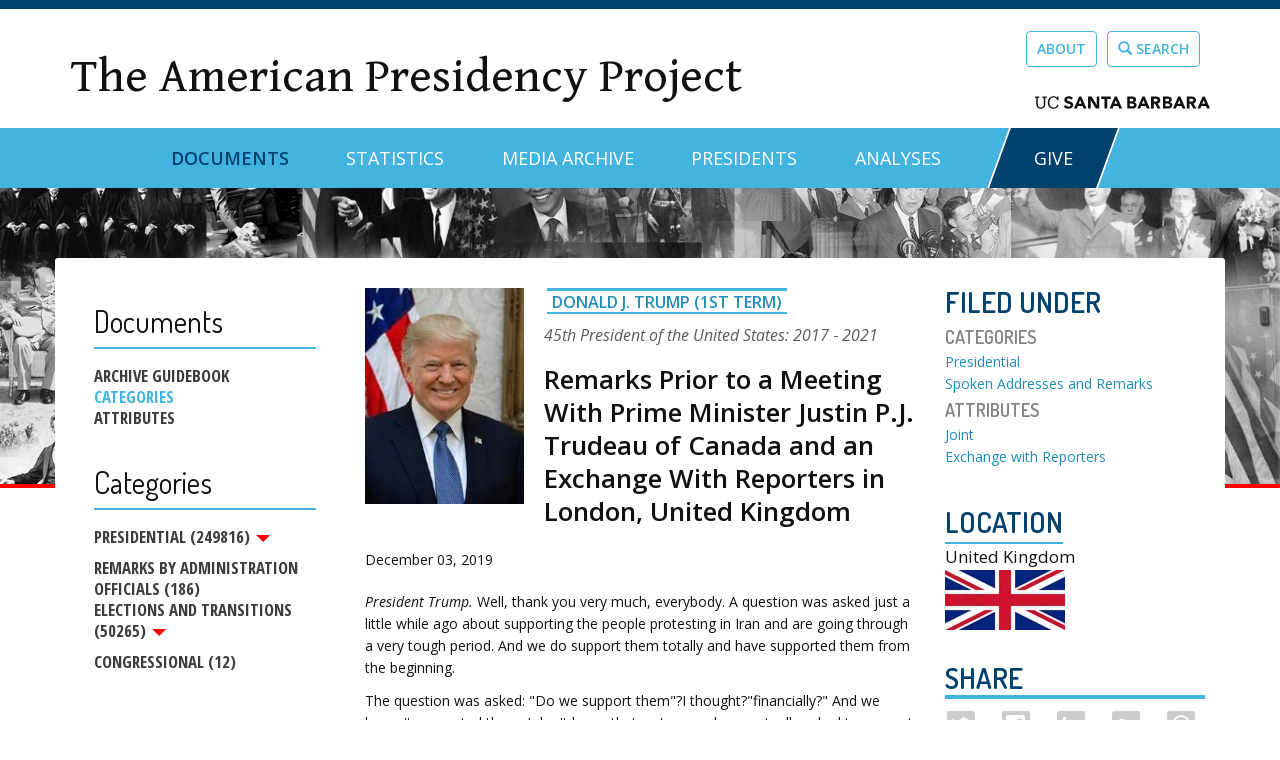

--- FILE ---
content_type: text/html; charset=utf-8
request_url: https://www.presidency.ucsb.edu/documents/remarks-prior-meeting-with-prime-minister-justin-pj-trudeau-canada-and-exchange-with-2
body_size: 35639
content:
<!DOCTYPE html PUBLIC "-//W3C//DTD XHTML+RDFa 1.0//EN"
  "http://www.w3.org/MarkUp/DTD/xhtml-rdfa-1.dtd">
<html lang="en" dir="ltr" prefix="content: http://purl.org/rss/1.0/modules/content/ dc: http://purl.org/dc/terms/ foaf: http://xmlns.com/foaf/0.1/ og: http://ogp.me/ns# rdfs: http://www.w3.org/2000/01/rdf-schema# sioc: http://rdfs.org/sioc/ns# sioct: http://rdfs.org/sioc/types# skos: http://www.w3.org/2004/02/skos/core# xsd: http://www.w3.org/2001/XMLSchema#">
<head profile="http://www.w3.org/1999/xhtml/vocab">
  <meta charset="utf-8"><script type="text/javascript">(window.NREUM||(NREUM={})).init={ajax:{deny_list:["bam.nr-data.net"]},feature_flags:["soft_nav"]};(window.NREUM||(NREUM={})).loader_config={licenseKey:"dee899de70",applicationID:"80106271",browserID:"133825811"};;/*! For license information please see nr-loader-rum-1.308.0.min.js.LICENSE.txt */
(()=>{var e,t,r={163:(e,t,r)=>{"use strict";r.d(t,{j:()=>E});var n=r(384),i=r(1741);var a=r(2555);r(860).K7.genericEvents;const s="experimental.resources",o="register",c=e=>{if(!e||"string"!=typeof e)return!1;try{document.createDocumentFragment().querySelector(e)}catch{return!1}return!0};var d=r(2614),u=r(944),l=r(8122);const f="[data-nr-mask]",g=e=>(0,l.a)(e,(()=>{const e={feature_flags:[],experimental:{allow_registered_children:!1,resources:!1},mask_selector:"*",block_selector:"[data-nr-block]",mask_input_options:{color:!1,date:!1,"datetime-local":!1,email:!1,month:!1,number:!1,range:!1,search:!1,tel:!1,text:!1,time:!1,url:!1,week:!1,textarea:!1,select:!1,password:!0}};return{ajax:{deny_list:void 0,block_internal:!0,enabled:!0,autoStart:!0},api:{get allow_registered_children(){return e.feature_flags.includes(o)||e.experimental.allow_registered_children},set allow_registered_children(t){e.experimental.allow_registered_children=t},duplicate_registered_data:!1},browser_consent_mode:{enabled:!1},distributed_tracing:{enabled:void 0,exclude_newrelic_header:void 0,cors_use_newrelic_header:void 0,cors_use_tracecontext_headers:void 0,allowed_origins:void 0},get feature_flags(){return e.feature_flags},set feature_flags(t){e.feature_flags=t},generic_events:{enabled:!0,autoStart:!0},harvest:{interval:30},jserrors:{enabled:!0,autoStart:!0},logging:{enabled:!0,autoStart:!0},metrics:{enabled:!0,autoStart:!0},obfuscate:void 0,page_action:{enabled:!0},page_view_event:{enabled:!0,autoStart:!0},page_view_timing:{enabled:!0,autoStart:!0},performance:{capture_marks:!1,capture_measures:!1,capture_detail:!0,resources:{get enabled(){return e.feature_flags.includes(s)||e.experimental.resources},set enabled(t){e.experimental.resources=t},asset_types:[],first_party_domains:[],ignore_newrelic:!0}},privacy:{cookies_enabled:!0},proxy:{assets:void 0,beacon:void 0},session:{expiresMs:d.wk,inactiveMs:d.BB},session_replay:{autoStart:!0,enabled:!1,preload:!1,sampling_rate:10,error_sampling_rate:100,collect_fonts:!1,inline_images:!1,fix_stylesheets:!0,mask_all_inputs:!0,get mask_text_selector(){return e.mask_selector},set mask_text_selector(t){c(t)?e.mask_selector="".concat(t,",").concat(f):""===t||null===t?e.mask_selector=f:(0,u.R)(5,t)},get block_class(){return"nr-block"},get ignore_class(){return"nr-ignore"},get mask_text_class(){return"nr-mask"},get block_selector(){return e.block_selector},set block_selector(t){c(t)?e.block_selector+=",".concat(t):""!==t&&(0,u.R)(6,t)},get mask_input_options(){return e.mask_input_options},set mask_input_options(t){t&&"object"==typeof t?e.mask_input_options={...t,password:!0}:(0,u.R)(7,t)}},session_trace:{enabled:!0,autoStart:!0},soft_navigations:{enabled:!0,autoStart:!0},spa:{enabled:!0,autoStart:!0},ssl:void 0,user_actions:{enabled:!0,elementAttributes:["id","className","tagName","type"]}}})());var p=r(6154),m=r(9324);let h=0;const v={buildEnv:m.F3,distMethod:m.Xs,version:m.xv,originTime:p.WN},b={consented:!1},y={appMetadata:{},get consented(){return this.session?.state?.consent||b.consented},set consented(e){b.consented=e},customTransaction:void 0,denyList:void 0,disabled:!1,harvester:void 0,isolatedBacklog:!1,isRecording:!1,loaderType:void 0,maxBytes:3e4,obfuscator:void 0,onerror:void 0,ptid:void 0,releaseIds:{},session:void 0,timeKeeper:void 0,registeredEntities:[],jsAttributesMetadata:{bytes:0},get harvestCount(){return++h}},_=e=>{const t=(0,l.a)(e,y),r=Object.keys(v).reduce((e,t)=>(e[t]={value:v[t],writable:!1,configurable:!0,enumerable:!0},e),{});return Object.defineProperties(t,r)};var w=r(5701);const x=e=>{const t=e.startsWith("http");e+="/",r.p=t?e:"https://"+e};var R=r(7836),k=r(3241);const A={accountID:void 0,trustKey:void 0,agentID:void 0,licenseKey:void 0,applicationID:void 0,xpid:void 0},S=e=>(0,l.a)(e,A),T=new Set;function E(e,t={},r,s){let{init:o,info:c,loader_config:d,runtime:u={},exposed:l=!0}=t;if(!c){const e=(0,n.pV)();o=e.init,c=e.info,d=e.loader_config}e.init=g(o||{}),e.loader_config=S(d||{}),c.jsAttributes??={},p.bv&&(c.jsAttributes.isWorker=!0),e.info=(0,a.D)(c);const f=e.init,m=[c.beacon,c.errorBeacon];T.has(e.agentIdentifier)||(f.proxy.assets&&(x(f.proxy.assets),m.push(f.proxy.assets)),f.proxy.beacon&&m.push(f.proxy.beacon),e.beacons=[...m],function(e){const t=(0,n.pV)();Object.getOwnPropertyNames(i.W.prototype).forEach(r=>{const n=i.W.prototype[r];if("function"!=typeof n||"constructor"===n)return;let a=t[r];e[r]&&!1!==e.exposed&&"micro-agent"!==e.runtime?.loaderType&&(t[r]=(...t)=>{const n=e[r](...t);return a?a(...t):n})})}(e),(0,n.US)("activatedFeatures",w.B)),u.denyList=[...f.ajax.deny_list||[],...f.ajax.block_internal?m:[]],u.ptid=e.agentIdentifier,u.loaderType=r,e.runtime=_(u),T.has(e.agentIdentifier)||(e.ee=R.ee.get(e.agentIdentifier),e.exposed=l,(0,k.W)({agentIdentifier:e.agentIdentifier,drained:!!w.B?.[e.agentIdentifier],type:"lifecycle",name:"initialize",feature:void 0,data:e.config})),T.add(e.agentIdentifier)}},384:(e,t,r)=>{"use strict";r.d(t,{NT:()=>s,US:()=>u,Zm:()=>o,bQ:()=>d,dV:()=>c,pV:()=>l});var n=r(6154),i=r(1863),a=r(1910);const s={beacon:"bam.nr-data.net",errorBeacon:"bam.nr-data.net"};function o(){return n.gm.NREUM||(n.gm.NREUM={}),void 0===n.gm.newrelic&&(n.gm.newrelic=n.gm.NREUM),n.gm.NREUM}function c(){let e=o();return e.o||(e.o={ST:n.gm.setTimeout,SI:n.gm.setImmediate||n.gm.setInterval,CT:n.gm.clearTimeout,XHR:n.gm.XMLHttpRequest,REQ:n.gm.Request,EV:n.gm.Event,PR:n.gm.Promise,MO:n.gm.MutationObserver,FETCH:n.gm.fetch,WS:n.gm.WebSocket},(0,a.i)(...Object.values(e.o))),e}function d(e,t){let r=o();r.initializedAgents??={},t.initializedAt={ms:(0,i.t)(),date:new Date},r.initializedAgents[e]=t}function u(e,t){o()[e]=t}function l(){return function(){let e=o();const t=e.info||{};e.info={beacon:s.beacon,errorBeacon:s.errorBeacon,...t}}(),function(){let e=o();const t=e.init||{};e.init={...t}}(),c(),function(){let e=o();const t=e.loader_config||{};e.loader_config={...t}}(),o()}},782:(e,t,r)=>{"use strict";r.d(t,{T:()=>n});const n=r(860).K7.pageViewTiming},860:(e,t,r)=>{"use strict";r.d(t,{$J:()=>u,K7:()=>c,P3:()=>d,XX:()=>i,Yy:()=>o,df:()=>a,qY:()=>n,v4:()=>s});const n="events",i="jserrors",a="browser/blobs",s="rum",o="browser/logs",c={ajax:"ajax",genericEvents:"generic_events",jserrors:i,logging:"logging",metrics:"metrics",pageAction:"page_action",pageViewEvent:"page_view_event",pageViewTiming:"page_view_timing",sessionReplay:"session_replay",sessionTrace:"session_trace",softNav:"soft_navigations",spa:"spa"},d={[c.pageViewEvent]:1,[c.pageViewTiming]:2,[c.metrics]:3,[c.jserrors]:4,[c.spa]:5,[c.ajax]:6,[c.sessionTrace]:7,[c.softNav]:8,[c.sessionReplay]:9,[c.logging]:10,[c.genericEvents]:11},u={[c.pageViewEvent]:s,[c.pageViewTiming]:n,[c.ajax]:n,[c.spa]:n,[c.softNav]:n,[c.metrics]:i,[c.jserrors]:i,[c.sessionTrace]:a,[c.sessionReplay]:a,[c.logging]:o,[c.genericEvents]:"ins"}},944:(e,t,r)=>{"use strict";r.d(t,{R:()=>i});var n=r(3241);function i(e,t){"function"==typeof console.debug&&(console.debug("New Relic Warning: https://github.com/newrelic/newrelic-browser-agent/blob/main/docs/warning-codes.md#".concat(e),t),(0,n.W)({agentIdentifier:null,drained:null,type:"data",name:"warn",feature:"warn",data:{code:e,secondary:t}}))}},1687:(e,t,r)=>{"use strict";r.d(t,{Ak:()=>d,Ze:()=>f,x3:()=>u});var n=r(3241),i=r(7836),a=r(3606),s=r(860),o=r(2646);const c={};function d(e,t){const r={staged:!1,priority:s.P3[t]||0};l(e),c[e].get(t)||c[e].set(t,r)}function u(e,t){e&&c[e]&&(c[e].get(t)&&c[e].delete(t),p(e,t,!1),c[e].size&&g(e))}function l(e){if(!e)throw new Error("agentIdentifier required");c[e]||(c[e]=new Map)}function f(e="",t="feature",r=!1){if(l(e),!e||!c[e].get(t)||r)return p(e,t);c[e].get(t).staged=!0,g(e)}function g(e){const t=Array.from(c[e]);t.every(([e,t])=>t.staged)&&(t.sort((e,t)=>e[1].priority-t[1].priority),t.forEach(([t])=>{c[e].delete(t),p(e,t)}))}function p(e,t,r=!0){const s=e?i.ee.get(e):i.ee,c=a.i.handlers;if(!s.aborted&&s.backlog&&c){if((0,n.W)({agentIdentifier:e,type:"lifecycle",name:"drain",feature:t}),r){const e=s.backlog[t],r=c[t];if(r){for(let t=0;e&&t<e.length;++t)m(e[t],r);Object.entries(r).forEach(([e,t])=>{Object.values(t||{}).forEach(t=>{t[0]?.on&&t[0]?.context()instanceof o.y&&t[0].on(e,t[1])})})}}s.isolatedBacklog||delete c[t],s.backlog[t]=null,s.emit("drain-"+t,[])}}function m(e,t){var r=e[1];Object.values(t[r]||{}).forEach(t=>{var r=e[0];if(t[0]===r){var n=t[1],i=e[3],a=e[2];n.apply(i,a)}})}},1738:(e,t,r)=>{"use strict";r.d(t,{U:()=>g,Y:()=>f});var n=r(3241),i=r(9908),a=r(1863),s=r(944),o=r(5701),c=r(3969),d=r(8362),u=r(860),l=r(4261);function f(e,t,r,a){const f=a||r;!f||f[e]&&f[e]!==d.d.prototype[e]||(f[e]=function(){(0,i.p)(c.xV,["API/"+e+"/called"],void 0,u.K7.metrics,r.ee),(0,n.W)({agentIdentifier:r.agentIdentifier,drained:!!o.B?.[r.agentIdentifier],type:"data",name:"api",feature:l.Pl+e,data:{}});try{return t.apply(this,arguments)}catch(e){(0,s.R)(23,e)}})}function g(e,t,r,n,s){const o=e.info;null===r?delete o.jsAttributes[t]:o.jsAttributes[t]=r,(s||null===r)&&(0,i.p)(l.Pl+n,[(0,a.t)(),t,r],void 0,"session",e.ee)}},1741:(e,t,r)=>{"use strict";r.d(t,{W:()=>a});var n=r(944),i=r(4261);class a{#e(e,...t){if(this[e]!==a.prototype[e])return this[e](...t);(0,n.R)(35,e)}addPageAction(e,t){return this.#e(i.hG,e,t)}register(e){return this.#e(i.eY,e)}recordCustomEvent(e,t){return this.#e(i.fF,e,t)}setPageViewName(e,t){return this.#e(i.Fw,e,t)}setCustomAttribute(e,t,r){return this.#e(i.cD,e,t,r)}noticeError(e,t){return this.#e(i.o5,e,t)}setUserId(e,t=!1){return this.#e(i.Dl,e,t)}setApplicationVersion(e){return this.#e(i.nb,e)}setErrorHandler(e){return this.#e(i.bt,e)}addRelease(e,t){return this.#e(i.k6,e,t)}log(e,t){return this.#e(i.$9,e,t)}start(){return this.#e(i.d3)}finished(e){return this.#e(i.BL,e)}recordReplay(){return this.#e(i.CH)}pauseReplay(){return this.#e(i.Tb)}addToTrace(e){return this.#e(i.U2,e)}setCurrentRouteName(e){return this.#e(i.PA,e)}interaction(e){return this.#e(i.dT,e)}wrapLogger(e,t,r){return this.#e(i.Wb,e,t,r)}measure(e,t){return this.#e(i.V1,e,t)}consent(e){return this.#e(i.Pv,e)}}},1863:(e,t,r)=>{"use strict";function n(){return Math.floor(performance.now())}r.d(t,{t:()=>n})},1910:(e,t,r)=>{"use strict";r.d(t,{i:()=>a});var n=r(944);const i=new Map;function a(...e){return e.every(e=>{if(i.has(e))return i.get(e);const t="function"==typeof e?e.toString():"",r=t.includes("[native code]"),a=t.includes("nrWrapper");return r||a||(0,n.R)(64,e?.name||t),i.set(e,r),r})}},2555:(e,t,r)=>{"use strict";r.d(t,{D:()=>o,f:()=>s});var n=r(384),i=r(8122);const a={beacon:n.NT.beacon,errorBeacon:n.NT.errorBeacon,licenseKey:void 0,applicationID:void 0,sa:void 0,queueTime:void 0,applicationTime:void 0,ttGuid:void 0,user:void 0,account:void 0,product:void 0,extra:void 0,jsAttributes:{},userAttributes:void 0,atts:void 0,transactionName:void 0,tNamePlain:void 0};function s(e){try{return!!e.licenseKey&&!!e.errorBeacon&&!!e.applicationID}catch(e){return!1}}const o=e=>(0,i.a)(e,a)},2614:(e,t,r)=>{"use strict";r.d(t,{BB:()=>s,H3:()=>n,g:()=>d,iL:()=>c,tS:()=>o,uh:()=>i,wk:()=>a});const n="NRBA",i="SESSION",a=144e5,s=18e5,o={STARTED:"session-started",PAUSE:"session-pause",RESET:"session-reset",RESUME:"session-resume",UPDATE:"session-update"},c={SAME_TAB:"same-tab",CROSS_TAB:"cross-tab"},d={OFF:0,FULL:1,ERROR:2}},2646:(e,t,r)=>{"use strict";r.d(t,{y:()=>n});class n{constructor(e){this.contextId=e}}},2843:(e,t,r)=>{"use strict";r.d(t,{G:()=>a,u:()=>i});var n=r(3878);function i(e,t=!1,r,i){(0,n.DD)("visibilitychange",function(){if(t)return void("hidden"===document.visibilityState&&e());e(document.visibilityState)},r,i)}function a(e,t,r){(0,n.sp)("pagehide",e,t,r)}},3241:(e,t,r)=>{"use strict";r.d(t,{W:()=>a});var n=r(6154);const i="newrelic";function a(e={}){try{n.gm.dispatchEvent(new CustomEvent(i,{detail:e}))}catch(e){}}},3606:(e,t,r)=>{"use strict";r.d(t,{i:()=>a});var n=r(9908);a.on=s;var i=a.handlers={};function a(e,t,r,a){s(a||n.d,i,e,t,r)}function s(e,t,r,i,a){a||(a="feature"),e||(e=n.d);var s=t[a]=t[a]||{};(s[r]=s[r]||[]).push([e,i])}},3878:(e,t,r)=>{"use strict";function n(e,t){return{capture:e,passive:!1,signal:t}}function i(e,t,r=!1,i){window.addEventListener(e,t,n(r,i))}function a(e,t,r=!1,i){document.addEventListener(e,t,n(r,i))}r.d(t,{DD:()=>a,jT:()=>n,sp:()=>i})},3969:(e,t,r)=>{"use strict";r.d(t,{TZ:()=>n,XG:()=>o,rs:()=>i,xV:()=>s,z_:()=>a});const n=r(860).K7.metrics,i="sm",a="cm",s="storeSupportabilityMetrics",o="storeEventMetrics"},4234:(e,t,r)=>{"use strict";r.d(t,{W:()=>a});var n=r(7836),i=r(1687);class a{constructor(e,t){this.agentIdentifier=e,this.ee=n.ee.get(e),this.featureName=t,this.blocked=!1}deregisterDrain(){(0,i.x3)(this.agentIdentifier,this.featureName)}}},4261:(e,t,r)=>{"use strict";r.d(t,{$9:()=>d,BL:()=>o,CH:()=>g,Dl:()=>_,Fw:()=>y,PA:()=>h,Pl:()=>n,Pv:()=>k,Tb:()=>l,U2:()=>a,V1:()=>R,Wb:()=>x,bt:()=>b,cD:()=>v,d3:()=>w,dT:()=>c,eY:()=>p,fF:()=>f,hG:()=>i,k6:()=>s,nb:()=>m,o5:()=>u});const n="api-",i="addPageAction",a="addToTrace",s="addRelease",o="finished",c="interaction",d="log",u="noticeError",l="pauseReplay",f="recordCustomEvent",g="recordReplay",p="register",m="setApplicationVersion",h="setCurrentRouteName",v="setCustomAttribute",b="setErrorHandler",y="setPageViewName",_="setUserId",w="start",x="wrapLogger",R="measure",k="consent"},5289:(e,t,r)=>{"use strict";r.d(t,{GG:()=>s,Qr:()=>c,sB:()=>o});var n=r(3878),i=r(6389);function a(){return"undefined"==typeof document||"complete"===document.readyState}function s(e,t){if(a())return e();const r=(0,i.J)(e),s=setInterval(()=>{a()&&(clearInterval(s),r())},500);(0,n.sp)("load",r,t)}function o(e){if(a())return e();(0,n.DD)("DOMContentLoaded",e)}function c(e){if(a())return e();(0,n.sp)("popstate",e)}},5607:(e,t,r)=>{"use strict";r.d(t,{W:()=>n});const n=(0,r(9566).bz)()},5701:(e,t,r)=>{"use strict";r.d(t,{B:()=>a,t:()=>s});var n=r(3241);const i=new Set,a={};function s(e,t){const r=t.agentIdentifier;a[r]??={},e&&"object"==typeof e&&(i.has(r)||(t.ee.emit("rumresp",[e]),a[r]=e,i.add(r),(0,n.W)({agentIdentifier:r,loaded:!0,drained:!0,type:"lifecycle",name:"load",feature:void 0,data:e})))}},6154:(e,t,r)=>{"use strict";r.d(t,{OF:()=>c,RI:()=>i,WN:()=>u,bv:()=>a,eN:()=>l,gm:()=>s,mw:()=>o,sb:()=>d});var n=r(1863);const i="undefined"!=typeof window&&!!window.document,a="undefined"!=typeof WorkerGlobalScope&&("undefined"!=typeof self&&self instanceof WorkerGlobalScope&&self.navigator instanceof WorkerNavigator||"undefined"!=typeof globalThis&&globalThis instanceof WorkerGlobalScope&&globalThis.navigator instanceof WorkerNavigator),s=i?window:"undefined"!=typeof WorkerGlobalScope&&("undefined"!=typeof self&&self instanceof WorkerGlobalScope&&self||"undefined"!=typeof globalThis&&globalThis instanceof WorkerGlobalScope&&globalThis),o=Boolean("hidden"===s?.document?.visibilityState),c=/iPad|iPhone|iPod/.test(s.navigator?.userAgent),d=c&&"undefined"==typeof SharedWorker,u=((()=>{const e=s.navigator?.userAgent?.match(/Firefox[/\s](\d+\.\d+)/);Array.isArray(e)&&e.length>=2&&e[1]})(),Date.now()-(0,n.t)()),l=()=>"undefined"!=typeof PerformanceNavigationTiming&&s?.performance?.getEntriesByType("navigation")?.[0]?.responseStart},6389:(e,t,r)=>{"use strict";function n(e,t=500,r={}){const n=r?.leading||!1;let i;return(...r)=>{n&&void 0===i&&(e.apply(this,r),i=setTimeout(()=>{i=clearTimeout(i)},t)),n||(clearTimeout(i),i=setTimeout(()=>{e.apply(this,r)},t))}}function i(e){let t=!1;return(...r)=>{t||(t=!0,e.apply(this,r))}}r.d(t,{J:()=>i,s:()=>n})},6630:(e,t,r)=>{"use strict";r.d(t,{T:()=>n});const n=r(860).K7.pageViewEvent},7699:(e,t,r)=>{"use strict";r.d(t,{It:()=>a,KC:()=>o,No:()=>i,qh:()=>s});var n=r(860);const i=16e3,a=1e6,s="SESSION_ERROR",o={[n.K7.logging]:!0,[n.K7.genericEvents]:!1,[n.K7.jserrors]:!1,[n.K7.ajax]:!1}},7836:(e,t,r)=>{"use strict";r.d(t,{P:()=>o,ee:()=>c});var n=r(384),i=r(8990),a=r(2646),s=r(5607);const o="nr@context:".concat(s.W),c=function e(t,r){var n={},s={},u={},l=!1;try{l=16===r.length&&d.initializedAgents?.[r]?.runtime.isolatedBacklog}catch(e){}var f={on:p,addEventListener:p,removeEventListener:function(e,t){var r=n[e];if(!r)return;for(var i=0;i<r.length;i++)r[i]===t&&r.splice(i,1)},emit:function(e,r,n,i,a){!1!==a&&(a=!0);if(c.aborted&&!i)return;t&&a&&t.emit(e,r,n);var o=g(n);m(e).forEach(e=>{e.apply(o,r)});var d=v()[s[e]];d&&d.push([f,e,r,o]);return o},get:h,listeners:m,context:g,buffer:function(e,t){const r=v();if(t=t||"feature",f.aborted)return;Object.entries(e||{}).forEach(([e,n])=>{s[n]=t,t in r||(r[t]=[])})},abort:function(){f._aborted=!0,Object.keys(f.backlog).forEach(e=>{delete f.backlog[e]})},isBuffering:function(e){return!!v()[s[e]]},debugId:r,backlog:l?{}:t&&"object"==typeof t.backlog?t.backlog:{},isolatedBacklog:l};return Object.defineProperty(f,"aborted",{get:()=>{let e=f._aborted||!1;return e||(t&&(e=t.aborted),e)}}),f;function g(e){return e&&e instanceof a.y?e:e?(0,i.I)(e,o,()=>new a.y(o)):new a.y(o)}function p(e,t){n[e]=m(e).concat(t)}function m(e){return n[e]||[]}function h(t){return u[t]=u[t]||e(f,t)}function v(){return f.backlog}}(void 0,"globalEE"),d=(0,n.Zm)();d.ee||(d.ee=c)},8122:(e,t,r)=>{"use strict";r.d(t,{a:()=>i});var n=r(944);function i(e,t){try{if(!e||"object"!=typeof e)return(0,n.R)(3);if(!t||"object"!=typeof t)return(0,n.R)(4);const r=Object.create(Object.getPrototypeOf(t),Object.getOwnPropertyDescriptors(t)),a=0===Object.keys(r).length?e:r;for(let s in a)if(void 0!==e[s])try{if(null===e[s]){r[s]=null;continue}Array.isArray(e[s])&&Array.isArray(t[s])?r[s]=Array.from(new Set([...e[s],...t[s]])):"object"==typeof e[s]&&"object"==typeof t[s]?r[s]=i(e[s],t[s]):r[s]=e[s]}catch(e){r[s]||(0,n.R)(1,e)}return r}catch(e){(0,n.R)(2,e)}}},8362:(e,t,r)=>{"use strict";r.d(t,{d:()=>a});var n=r(9566),i=r(1741);class a extends i.W{agentIdentifier=(0,n.LA)(16)}},8374:(e,t,r)=>{r.nc=(()=>{try{return document?.currentScript?.nonce}catch(e){}return""})()},8990:(e,t,r)=>{"use strict";r.d(t,{I:()=>i});var n=Object.prototype.hasOwnProperty;function i(e,t,r){if(n.call(e,t))return e[t];var i=r();if(Object.defineProperty&&Object.keys)try{return Object.defineProperty(e,t,{value:i,writable:!0,enumerable:!1}),i}catch(e){}return e[t]=i,i}},9324:(e,t,r)=>{"use strict";r.d(t,{F3:()=>i,Xs:()=>a,xv:()=>n});const n="1.308.0",i="PROD",a="CDN"},9566:(e,t,r)=>{"use strict";r.d(t,{LA:()=>o,bz:()=>s});var n=r(6154);const i="xxxxxxxx-xxxx-4xxx-yxxx-xxxxxxxxxxxx";function a(e,t){return e?15&e[t]:16*Math.random()|0}function s(){const e=n.gm?.crypto||n.gm?.msCrypto;let t,r=0;return e&&e.getRandomValues&&(t=e.getRandomValues(new Uint8Array(30))),i.split("").map(e=>"x"===e?a(t,r++).toString(16):"y"===e?(3&a()|8).toString(16):e).join("")}function o(e){const t=n.gm?.crypto||n.gm?.msCrypto;let r,i=0;t&&t.getRandomValues&&(r=t.getRandomValues(new Uint8Array(e)));const s=[];for(var o=0;o<e;o++)s.push(a(r,i++).toString(16));return s.join("")}},9908:(e,t,r)=>{"use strict";r.d(t,{d:()=>n,p:()=>i});var n=r(7836).ee.get("handle");function i(e,t,r,i,a){a?(a.buffer([e],i),a.emit(e,t,r)):(n.buffer([e],i),n.emit(e,t,r))}}},n={};function i(e){var t=n[e];if(void 0!==t)return t.exports;var a=n[e]={exports:{}};return r[e](a,a.exports,i),a.exports}i.m=r,i.d=(e,t)=>{for(var r in t)i.o(t,r)&&!i.o(e,r)&&Object.defineProperty(e,r,{enumerable:!0,get:t[r]})},i.f={},i.e=e=>Promise.all(Object.keys(i.f).reduce((t,r)=>(i.f[r](e,t),t),[])),i.u=e=>"nr-rum-1.308.0.min.js",i.o=(e,t)=>Object.prototype.hasOwnProperty.call(e,t),e={},t="NRBA-1.308.0.PROD:",i.l=(r,n,a,s)=>{if(e[r])e[r].push(n);else{var o,c;if(void 0!==a)for(var d=document.getElementsByTagName("script"),u=0;u<d.length;u++){var l=d[u];if(l.getAttribute("src")==r||l.getAttribute("data-webpack")==t+a){o=l;break}}if(!o){c=!0;var f={296:"sha512-+MIMDsOcckGXa1EdWHqFNv7P+JUkd5kQwCBr3KE6uCvnsBNUrdSt4a/3/L4j4TxtnaMNjHpza2/erNQbpacJQA=="};(o=document.createElement("script")).charset="utf-8",i.nc&&o.setAttribute("nonce",i.nc),o.setAttribute("data-webpack",t+a),o.src=r,0!==o.src.indexOf(window.location.origin+"/")&&(o.crossOrigin="anonymous"),f[s]&&(o.integrity=f[s])}e[r]=[n];var g=(t,n)=>{o.onerror=o.onload=null,clearTimeout(p);var i=e[r];if(delete e[r],o.parentNode&&o.parentNode.removeChild(o),i&&i.forEach(e=>e(n)),t)return t(n)},p=setTimeout(g.bind(null,void 0,{type:"timeout",target:o}),12e4);o.onerror=g.bind(null,o.onerror),o.onload=g.bind(null,o.onload),c&&document.head.appendChild(o)}},i.r=e=>{"undefined"!=typeof Symbol&&Symbol.toStringTag&&Object.defineProperty(e,Symbol.toStringTag,{value:"Module"}),Object.defineProperty(e,"__esModule",{value:!0})},i.p="https://js-agent.newrelic.com/",(()=>{var e={374:0,840:0};i.f.j=(t,r)=>{var n=i.o(e,t)?e[t]:void 0;if(0!==n)if(n)r.push(n[2]);else{var a=new Promise((r,i)=>n=e[t]=[r,i]);r.push(n[2]=a);var s=i.p+i.u(t),o=new Error;i.l(s,r=>{if(i.o(e,t)&&(0!==(n=e[t])&&(e[t]=void 0),n)){var a=r&&("load"===r.type?"missing":r.type),s=r&&r.target&&r.target.src;o.message="Loading chunk "+t+" failed: ("+a+": "+s+")",o.name="ChunkLoadError",o.type=a,o.request=s,n[1](o)}},"chunk-"+t,t)}};var t=(t,r)=>{var n,a,[s,o,c]=r,d=0;if(s.some(t=>0!==e[t])){for(n in o)i.o(o,n)&&(i.m[n]=o[n]);if(c)c(i)}for(t&&t(r);d<s.length;d++)a=s[d],i.o(e,a)&&e[a]&&e[a][0](),e[a]=0},r=self["webpackChunk:NRBA-1.308.0.PROD"]=self["webpackChunk:NRBA-1.308.0.PROD"]||[];r.forEach(t.bind(null,0)),r.push=t.bind(null,r.push.bind(r))})(),(()=>{"use strict";i(8374);var e=i(8362),t=i(860);const r=Object.values(t.K7);var n=i(163);var a=i(9908),s=i(1863),o=i(4261),c=i(1738);var d=i(1687),u=i(4234),l=i(5289),f=i(6154),g=i(944),p=i(384);const m=e=>f.RI&&!0===e?.privacy.cookies_enabled;function h(e){return!!(0,p.dV)().o.MO&&m(e)&&!0===e?.session_trace.enabled}var v=i(6389),b=i(7699);class y extends u.W{constructor(e,t){super(e.agentIdentifier,t),this.agentRef=e,this.abortHandler=void 0,this.featAggregate=void 0,this.loadedSuccessfully=void 0,this.onAggregateImported=new Promise(e=>{this.loadedSuccessfully=e}),this.deferred=Promise.resolve(),!1===e.init[this.featureName].autoStart?this.deferred=new Promise((t,r)=>{this.ee.on("manual-start-all",(0,v.J)(()=>{(0,d.Ak)(e.agentIdentifier,this.featureName),t()}))}):(0,d.Ak)(e.agentIdentifier,t)}importAggregator(e,t,r={}){if(this.featAggregate)return;const n=async()=>{let n;await this.deferred;try{if(m(e.init)){const{setupAgentSession:t}=await i.e(296).then(i.bind(i,3305));n=t(e)}}catch(e){(0,g.R)(20,e),this.ee.emit("internal-error",[e]),(0,a.p)(b.qh,[e],void 0,this.featureName,this.ee)}try{if(!this.#t(this.featureName,n,e.init))return(0,d.Ze)(this.agentIdentifier,this.featureName),void this.loadedSuccessfully(!1);const{Aggregate:i}=await t();this.featAggregate=new i(e,r),e.runtime.harvester.initializedAggregates.push(this.featAggregate),this.loadedSuccessfully(!0)}catch(e){(0,g.R)(34,e),this.abortHandler?.(),(0,d.Ze)(this.agentIdentifier,this.featureName,!0),this.loadedSuccessfully(!1),this.ee&&this.ee.abort()}};f.RI?(0,l.GG)(()=>n(),!0):n()}#t(e,r,n){if(this.blocked)return!1;switch(e){case t.K7.sessionReplay:return h(n)&&!!r;case t.K7.sessionTrace:return!!r;default:return!0}}}var _=i(6630),w=i(2614),x=i(3241);class R extends y{static featureName=_.T;constructor(e){var t;super(e,_.T),this.setupInspectionEvents(e.agentIdentifier),t=e,(0,c.Y)(o.Fw,function(e,r){"string"==typeof e&&("/"!==e.charAt(0)&&(e="/"+e),t.runtime.customTransaction=(r||"http://custom.transaction")+e,(0,a.p)(o.Pl+o.Fw,[(0,s.t)()],void 0,void 0,t.ee))},t),this.importAggregator(e,()=>i.e(296).then(i.bind(i,3943)))}setupInspectionEvents(e){const t=(t,r)=>{t&&(0,x.W)({agentIdentifier:e,timeStamp:t.timeStamp,loaded:"complete"===t.target.readyState,type:"window",name:r,data:t.target.location+""})};(0,l.sB)(e=>{t(e,"DOMContentLoaded")}),(0,l.GG)(e=>{t(e,"load")}),(0,l.Qr)(e=>{t(e,"navigate")}),this.ee.on(w.tS.UPDATE,(t,r)=>{(0,x.W)({agentIdentifier:e,type:"lifecycle",name:"session",data:r})})}}class k extends e.d{constructor(e){var t;(super(),f.gm)?(this.features={},(0,p.bQ)(this.agentIdentifier,this),this.desiredFeatures=new Set(e.features||[]),this.desiredFeatures.add(R),(0,n.j)(this,e,e.loaderType||"agent"),t=this,(0,c.Y)(o.cD,function(e,r,n=!1){if("string"==typeof e){if(["string","number","boolean"].includes(typeof r)||null===r)return(0,c.U)(t,e,r,o.cD,n);(0,g.R)(40,typeof r)}else(0,g.R)(39,typeof e)},t),function(e){(0,c.Y)(o.Dl,function(t,r=!1){if("string"!=typeof t&&null!==t)return void(0,g.R)(41,typeof t);const n=e.info.jsAttributes["enduser.id"];r&&null!=n&&n!==t?(0,a.p)(o.Pl+"setUserIdAndResetSession",[t],void 0,"session",e.ee):(0,c.U)(e,"enduser.id",t,o.Dl,!0)},e)}(this),function(e){(0,c.Y)(o.nb,function(t){if("string"==typeof t||null===t)return(0,c.U)(e,"application.version",t,o.nb,!1);(0,g.R)(42,typeof t)},e)}(this),function(e){(0,c.Y)(o.d3,function(){e.ee.emit("manual-start-all")},e)}(this),function(e){(0,c.Y)(o.Pv,function(t=!0){if("boolean"==typeof t){if((0,a.p)(o.Pl+o.Pv,[t],void 0,"session",e.ee),e.runtime.consented=t,t){const t=e.features.page_view_event;t.onAggregateImported.then(e=>{const r=t.featAggregate;e&&!r.sentRum&&r.sendRum()})}}else(0,g.R)(65,typeof t)},e)}(this),this.run()):(0,g.R)(21)}get config(){return{info:this.info,init:this.init,loader_config:this.loader_config,runtime:this.runtime}}get api(){return this}run(){try{const e=function(e){const t={};return r.forEach(r=>{t[r]=!!e[r]?.enabled}),t}(this.init),n=[...this.desiredFeatures];n.sort((e,r)=>t.P3[e.featureName]-t.P3[r.featureName]),n.forEach(r=>{if(!e[r.featureName]&&r.featureName!==t.K7.pageViewEvent)return;if(r.featureName===t.K7.spa)return void(0,g.R)(67);const n=function(e){switch(e){case t.K7.ajax:return[t.K7.jserrors];case t.K7.sessionTrace:return[t.K7.ajax,t.K7.pageViewEvent];case t.K7.sessionReplay:return[t.K7.sessionTrace];case t.K7.pageViewTiming:return[t.K7.pageViewEvent];default:return[]}}(r.featureName).filter(e=>!(e in this.features));n.length>0&&(0,g.R)(36,{targetFeature:r.featureName,missingDependencies:n}),this.features[r.featureName]=new r(this)})}catch(e){(0,g.R)(22,e);for(const e in this.features)this.features[e].abortHandler?.();const t=(0,p.Zm)();delete t.initializedAgents[this.agentIdentifier]?.features,delete this.sharedAggregator;return t.ee.get(this.agentIdentifier).abort(),!1}}}var A=i(2843),S=i(782);class T extends y{static featureName=S.T;constructor(e){super(e,S.T),f.RI&&((0,A.u)(()=>(0,a.p)("docHidden",[(0,s.t)()],void 0,S.T,this.ee),!0),(0,A.G)(()=>(0,a.p)("winPagehide",[(0,s.t)()],void 0,S.T,this.ee)),this.importAggregator(e,()=>i.e(296).then(i.bind(i,2117))))}}var E=i(3969);class I extends y{static featureName=E.TZ;constructor(e){super(e,E.TZ),f.RI&&document.addEventListener("securitypolicyviolation",e=>{(0,a.p)(E.xV,["Generic/CSPViolation/Detected"],void 0,this.featureName,this.ee)}),this.importAggregator(e,()=>i.e(296).then(i.bind(i,9623)))}}new k({features:[R,T,I],loaderType:"lite"})})()})();</script>
  <meta name="viewport" content="width=device-width, initial-scale=1.0">
  <meta http-equiv="Content-Type" content="text/html; charset=utf-8" />
<meta name="Generator" content="Drupal 7 (http://drupal.org)" />
<link rel="canonical" href="/documents/remarks-prior-meeting-with-prime-minister-justin-pj-trudeau-canada-and-exchange-with-2" />
<link rel="shortlink" href="/node/335077" />
<link rel="shortcut icon" href="https://www.presidency.ucsb.edu/sites/default/files/favicon-app_0.png" type="image/png" />
  <title>Remarks Prior to a Meeting With Prime Minister Justin P.J. Trudeau of Canada and an Exchange With Reporters in London, United Kingdom | The American Presidency Project</title>
  <link href='//fonts.googleapis.com/css?family=Open+Sans:400,400italic,800,700,600,300|Dosis:400,200,300,500,600,700,800' rel='stylesheet' type='text/css'>
  <link href="//netdna.bootstrapcdn.com/bootstrap/3.0.0/css/bootstrap-glyphicons.css" rel="stylesheet">
  <link type="text/css" rel="stylesheet" href="https://www.presidency.ucsb.edu/sites/default/files/css/css_lQaZfjVpwP_oGNqdtWCSpJT1EMqXdMiU84ekLLxQnc4.css" media="all" />
<link type="text/css" rel="stylesheet" href="https://www.presidency.ucsb.edu/sites/default/files/css/css_uuQd0L7qawhKpY0MHO8pVG2W6LSQqS5w9XHZMk3vO2U.css" media="all" />
<link type="text/css" rel="stylesheet" href="https://www.presidency.ucsb.edu/sites/default/files/css/css_vbEgx2XLR7Zv4cooqCR003JQm8ctJxS8MDvX_FsFGUs.css" media="all" />
<link type="text/css" rel="stylesheet" href="https://www.presidency.ucsb.edu/sites/default/files/css/css_oeHWMYUNGpyVpvA5OI5WFwKyBOcHdcrAoQuKZFMe0ng.css" media="all" />
<link type="text/css" rel="stylesheet" href="https://www.presidency.ucsb.edu/sites/default/files/css/css_1cMLkzIU-HroF2SDTi9FvBd5lDl10ohMXkEVkqMZYXY.css" media="all" />
<link type="text/css" rel="stylesheet" href="https://www.presidency.ucsb.edu/sites/default/files/css/css_DW59q6nX-P3-D4cA08_V2iLlMJIaFdPFYT8X6nSFpV8.css" media="print" />
  <!-- HTML5 element support for IE6-8 -->
  <!--[if lt IE 9]>
    <script src="//html5shiv.googlecode.com/svn/trunk/html5.js"></script>
  <![endif]-->
  <script src="//ajax.aspnetcdn.com/ajax/jQuery/jquery-1.12.4.min.js"></script>
<script>window.jQuery || document.write("<script src='/sites/default/modules/contrib/jquery_update/replace/jquery/1.12/jquery.min.js'>\x3C/script>")</script>
<script src="https://www.presidency.ucsb.edu/sites/default/files/js/js_GOikDsJOX04Aww72M-XK1hkq4qiL_1XgGsRdkL0XlDo.js"></script>
<script src="//ajax.aspnetcdn.com/ajax/jquery.ui/1.13.3/jquery-ui.min.js"></script>
<script>window.jQuery.ui || document.write("<script src='/sites/default/modules/contrib/jquery_update/replace/ui/ui/minified/jquery-ui.min.js'>\x3C/script>")</script>
<script src="https://www.presidency.ucsb.edu/sites/default/files/js/js_onbE0n0cQY6KTDQtHO_E27UBymFC-RuqypZZ6Zxez-o.js"></script>
<script src="https://www.presidency.ucsb.edu/sites/default/files/js/js_gHk2gWJ_Qw_jU2qRiUmSl7d8oly1Cx7lQFrqcp3RXcI.js"></script>
<script src="https://www.presidency.ucsb.edu/sites/default/files/js/js_OnsvYlQ_LTosJ-SxmHIq3Rw7eH2XmXi69Q68wgclccA.js"></script>
<script src="https://www.googletagmanager.com/gtag/js?id=UA-86410002-1"></script>
<script>window.dataLayer = window.dataLayer || [];function gtag(){dataLayer.push(arguments)};gtag("js", new Date());gtag("set", "developer_id.dMDhkMT", true);gtag("config", "UA-86410002-1", {"groups":"default","linker":{"domains":["dev-wwwpresidencyucsbedu.pantheonsite.io","www.presidency.ucsb.edu"]},"anonymize_ip":true});gtag("config", "G-86B9KEYGFJ", {"groups":"default","linker":{"domains":["dev-wwwpresidencyucsbedu.pantheonsite.io","www.presidency.ucsb.edu"]},"anonymize_ip":true});</script>
<script src="https://www.presidency.ucsb.edu/sites/default/files/js/js_lcTf447kIisJfwJMjtPrAFuGvKNH6t_RbNx-yD768P0.js"></script>
<script src="https://www.presidency.ucsb.edu/sites/default/files/js/js_gvpxcPEErmaiJn8qGSGx2O87lReivTR09hs10gIG3Yg.js"></script>
<script>jQuery.extend(Drupal.settings, {"basePath":"\/","pathPrefix":"","setHasJsCookie":0,"ajaxPageState":{"theme":"app","theme_token":"lrwSeDLi9zdlEzw2EV7L4IW3GM62lBlQnFxg2aRDZkY","js":{"sites\/default\/libraries\/jquery-ui-multiselect-widget\/src\/jquery.multiselect.js":1,"sites\/default\/libraries\/jquery-ui-multiselect-widget\/src\/jquery.multiselect.filter.js":1,"sites\/default\/modules\/contrib\/jquery_ui_multiselect_widget\/jquery_ui_multiselect_widget.js":1,"modules\/statistics\/statistics.js":1,"sites\/default\/themes\/bootstrap\/js\/bootstrap.js":1,"\/\/ajax.aspnetcdn.com\/ajax\/jQuery\/jquery-1.12.4.min.js":1,"0":1,"misc\/jquery-extend-3.4.0.js":1,"misc\/jquery-html-prefilter-3.5.0-backport.js":1,"misc\/jquery.once.js":1,"misc\/drupal.js":1,"sites\/default\/modules\/contrib\/jquery_update\/js\/jquery_browser.js":1,"\/\/ajax.aspnetcdn.com\/ajax\/jquery.ui\/1.13.3\/jquery-ui.min.js":1,"1":1,"misc\/form-single-submit.js":1,"sites\/default\/modules\/contrib\/entityreference\/js\/entityreference.js":1,"sites\/default\/modules\/contrib\/better_exposed_filters\/better_exposed_filters.js":1,"sites\/default\/modules\/contrib\/google_analytics\/googleanalytics.js":1,"https:\/\/www.googletagmanager.com\/gtag\/js?id=UA-86410002-1":1,"2":1,"sites\/default\/modules\/contrib\/field_group\/field_group.js":1,"sites\/default\/modules\/contrib\/rrssb\/rrssb.init.js":1,"sites\/default\/libraries\/rrssb-plus\/js\/rrssb.min.js":1,"sites\/default\/modules\/contrib\/extlink\/js\/extlink.js":1,"sites\/default\/themes\/app\/bootstrap\/js\/affix.js":1,"sites\/default\/themes\/app\/bootstrap\/js\/alert.js":1,"sites\/default\/themes\/app\/bootstrap\/js\/button.js":1,"sites\/default\/themes\/app\/bootstrap\/js\/carousel.js":1,"sites\/default\/themes\/app\/bootstrap\/js\/collapse.js":1,"sites\/default\/themes\/app\/bootstrap\/js\/dropdown.js":1,"sites\/default\/themes\/app\/bootstrap\/js\/modal.js":1,"sites\/default\/themes\/app\/bootstrap\/js\/tooltip.js":1,"sites\/default\/themes\/app\/bootstrap\/js\/popover.js":1,"sites\/default\/themes\/app\/bootstrap\/js\/scrollspy.js":1,"sites\/default\/themes\/app\/bootstrap\/js\/tab.js":1,"sites\/default\/themes\/app\/bootstrap\/js\/transition.js":1,"sites\/default\/themes\/app\/scripts\/scripts.js":1},"css":{"modules\/system\/system.base.css":1,"misc\/ui\/jquery.ui.core.css":1,"misc\/ui\/jquery.ui.theme.css":1,"misc\/ui\/jquery.ui.accordion.css":1,"sites\/default\/modules\/contrib\/date\/date_repeat_field\/date_repeat_field.css":1,"modules\/field\/theme\/field.css":1,"modules\/node\/node.css":1,"sites\/default\/modules\/contrib\/extlink\/css\/extlink.css":1,"sites\/default\/modules\/contrib\/views\/css\/views.css":1,"sites\/default\/modules\/contrib\/ctools\/css\/ctools.css":1,"sites\/default\/libraries\/jquery-ui-multiselect-widget\/jquery.multiselect.css":1,"sites\/default\/libraries\/jquery-ui-multiselect-widget\/jquery.multiselect.filter.css":1,"sites\/default\/modules\/contrib\/jquery_ui_multiselect_widget\/jquery_ui_multiselect_widget.css":1,"sites\/default\/modules\/contrib\/vefl\/css\/vefl-layouts.css":1,"sites\/default\/modules\/contrib\/date\/date_api\/date.css":1,"public:\/\/rrssb\/rrssb.66a2d68e.css":1,"sites\/default\/libraries\/rrssb-plus\/css\/rrssb.css":1,"sites\/default\/themes\/app\/css\/style.css":1,"sites\/default\/themes\/app\/css\/oog.css":1,"sites\/default\/themes\/app\/css\/print.css":1}},"jquery_ui_multiselect_widget":{"module_path":"sites\/default\/modules\/contrib\/jquery_ui_multiselect_widget","multiple":1,"filter":1,"subselector":"#edit-category2","selectedlist":"4","autoOpen":0,"header":1,"height":"auto","classes":"app-uberselect","filter_auto_reset":1,"filter_width":"auto","jquery_ui_multiselect_widget_path_match_exclude":"admin\/*\r\nmedia\/*\r\nfile\/*\r\nsystem\/ajax"},"better_exposed_filters":{"datepicker":false,"slider":false,"settings":[],"autosubmit":false,"views":{"dpg_docs_media":{"displays":{"block_2":{"filters":[]}}},"report_a_typo":{"displays":{"block":{"filters":[]}}},"document_attached_files":{"displays":{"block":{"filters":[]},"block_1":{"filters":[]}}}}},"urlIsAjaxTrusted":{"\/advanced-search":true},"googleanalytics":{"account":["UA-86410002-1","G-86B9KEYGFJ"],"trackOutbound":1,"trackMailto":1,"trackDownload":1,"trackDownloadExtensions":"7z|aac|arc|arj|asf|asx|avi|bin|csv|doc(x|m)?|dot(x|m)?|exe|flv|gif|gz|gzip|hqx|jar|jpe?g|js|mp(2|3|4|e?g)|mov(ie)?|msi|msp|pdf|phps|png|ppt(x|m)?|pot(x|m)?|pps(x|m)?|ppam|sld(x|m)?|thmx|qtm?|ra(m|r)?|sea|sit|tar|tgz|torrent|txt|wav|wma|wmv|wpd|xls(x|m|b)?|xlt(x|m)|xlam|xml|z|zip","trackDomainMode":2,"trackCrossDomains":["dev-wwwpresidencyucsbedu.pantheonsite.io","www.presidency.ucsb.edu"]},"statistics":{"data":{"nid":"335077"},"url":"\/modules\/statistics\/statistics.php"},"field_group":{"div":"full"},"rrssb":{"size":"1","shrink":"1","regrow":"","minRows":"1","maxRows":"1","prefixReserve":"1em","prefixHide":"1em","alignRight":0},"extlink":{"extTarget":"_blank","extClass":0,"extLabel":"(link is external)","extImgClass":0,"extIconPlacement":"append","extSubdomains":1,"extExclude":"","extInclude":"","extCssExclude":"","extCssExplicit":"","extAlert":0,"extAlertText":"This link will take you to an external web site.","mailtoClass":0,"mailtoLabel":"(link sends e-mail)","extUseFontAwesome":false},"bootstrap":{"anchorsFix":1,"anchorsSmoothScrolling":1,"formHasError":1,"popoverEnabled":0,"popoverOptions":{"animation":1,"html":0,"placement":"right","selector":"","trigger":"click","triggerAutoclose":1,"title":"","content":"","delay":0,"container":"body"},"tooltipEnabled":1,"tooltipOptions":{"animation":1,"html":0,"placement":"auto left","selector":"","trigger":"hover focus","delay":0,"container":"body"}}});</script>
</head>
<body class="html not-front not-logged-in one-sidebar sidebar-first page-node page-node- page-node-335077 node-type-documents" >
  <div id="skip-link">
    <a href="#main-content" class="element-invisible element-focusable">Skip to main content</a>
  </div>
    <div class="wrapper"> <!-- Wrapper for Sticky Footer -->

      <div class="branding-region">
      <div class="container">
                  <div class="region region-branding">
    <section id="block-block-1" class="block block-block site-title-block clearfix">

      
  <div class="site-title"><a href="https://www.presidency.ucsb.edu/">The American Presidency Project</a></div>

</section>
<section id="block-block-2" class="block block-block top-link-buttons clearfix">

      
  <p><a class="btn btn-default" href="https://www.presidency.ucsb.edu/about">About</a><a class="btn btn-default" href="/advanced-search"><span class="glyphicon glyphicon-search"></span> Search</a></p>
<p id="ucScript"><a href="https://www.ucsb.edu/" target="_blank"><img alt="ucsb wordmark black" src="https://www.presidency.ucsb.edu/sites/default/files/pictures/uc_santa_barbara_wordmark_black_rgb.svg" style="width: 175px; height: 13px;" /></a></p>

</section>
  </div>
      </div>
    </div>
  
  <div id="navbar" role="banner" class="navbar navbar-default"><!-- Only way to remove "container" class -->
    <div class="container">
      <div class="navbar-header">

        <!-- .btn-navbar is used as the toggle for collapsed navbar content -->
        <button type="button" class="navbar-toggle" data-toggle="collapse" data-target=".navbar-collapse">
          <span class="sr-only">Toggle navigation</span>
          <span class="icon-bar"></span>
          <span class="icon-bar"></span>
          <span class="icon-bar"></span>
        </button>
      </div>

              <div class="navbar-collapse collapse">
          <nav role="navigation">
                          <ul class="menu nav navbar-nav"><li class="first expanded active-trail active dropdown"><a href="/documents" class="active-trail dropdown-toggle" data-toggle="dropdown">Documents <span class="caret"></span></a><ul class="dropdown-menu"><li class="first leaf"><a href="/documents/presidential-documents-archive-guidebook">Guidebook</a></li>
<li class="last leaf"><a href="/documents/category-attributes">Category Attributes</a></li>
</ul></li>
<li class="collapsed"><a href="/statistics">Statistics</a></li>
<li class="leaf"><a href="/media" title="">Media Archive</a></li>
<li class="leaf"><a href="/presidents" title="">Presidents</a></li>
<li class="leaf"><a href="/analyses" title="">Analyses</a></li>
<li class="last leaf"><a href="https://give.ucsb.edu/campaigns/58728/donations/new" title="">GIVE</a></li>
</ul>                                              </nav>
        </div>
          </div>
  </div>

  <div role="banner" id="page-header" class="site-header">
      </div>

  <div class="main-container container">
    <div class="row">

          <aside class="col-sm-3 no-print" role="complementary">
            <div class="region region-sidebar-first well">
    <section id="block-menu-block-8" class="block block-menu-block doc-sub clearfix">

        <h2 class="block-title">Documents</h2>
    
  <div class="menu-block-wrapper menu-block-8 menu-name-menu-documents parent-mlid-0 menu-level-1">
  <ul class="menu nav"><li class="first leaf menu-mlid-10329"><a href="/documents/presidential-documents-archive-guidebook" title="">Archive Guidebook</a></li>
<li class="leaf active-trail menu-mlid-10330 active"><a href="/documents" title="" class="active-trail">Categories</a></li>
<li class="last leaf menu-mlid-10791"><a href="/documents/category-attributes" title="">Attributes</a></li>
</ul></div>

</section>
<section id="block-menu-block-7" class="block block-menu-block dropdown clearfix">

        <h2 class="block-title">Categories</h2>
    
  <div class="menu-block-wrapper menu-block-7 menu-name-menu-doc-cat-menu parent-mlid-0 menu-level-1">
    <ul class="menu nav"><li class="first expanded menu-mlid-10954 dropdown"><a href="/documents/app-categories/presidential" title="Presidential (73842)" class="dropdown-toggle" data-toggle="dropdown">Presidential (249816) <span class="caret"></span></a><ul class="dropdown-menu"><li class="first leaf menu-mlid-10910"><a href="/documents/app-categories/spoken-addresses-and-remarks/presidential/eulogies" title="Eulogies (55)">Eulogies (69)</a></li>
<li class="leaf menu-mlid-10930"><a href="/documents/app-categories/written-presidential-orders/presidential/executive-orders" title="Executive Orders (5885)">Executive Orders (10815)</a></li>
<li class="leaf menu-mlid-10912"><a href="/documents/app-categories/spoken-addresses-and-remarks/presidential/fireside-chats" title="Fireside Chats (27)">Fireside Chats (27)</a></li>
<li class="leaf menu-mlid-10906"><a href="/documents/app-categories/presidential/interviews" title="Interviews (950)">Interviews (1038)</a></li>
<li class="leaf menu-mlid-10894"><a href="/documents/app-categories/presidential/letters" title="Letters (4363)">Letters (4795)</a></li>
<li class="leaf menu-mlid-10899"><a href="/documents/app-categories/presidential/miscellaneous-written" title="Miscellaneous Written (741)">Miscellaneous Written (112)</a></li>
<li class="leaf menu-mlid-10907"><a href="/documents/app-categories/presidential/news-conferences" title="News Conferences (2096)">News Conferences (2522)</a></li>
<li class="collapsed menu-mlid-10909"><a href="/documents/app-categories/presidential/spoken-addresses-and-remarks" title="Spoken Addresses and Remarks (5428)">Spoken Addresses and Remarks (35276)</a></li>
<li class="leaf menu-mlid-10911"><a href="/documents/app-categories/spoken-addresses-and-remarks/presidential/farewell-addresses" title="Farewell Address (10)">Farewell Addresses (12)</a></li>
<li class="leaf menu-mlid-10913"><a href="/documents/app-categories/spoken-addresses-and-remarks/presidential/inaugural-addresses" title="Inaugural Addresses (61)">Inaugural Addresses (63)</a></li>
<li class="leaf menu-mlid-10895"><a href="/documents/app-categories/presidential/memoranda" title="Memoranda (1828)">Memoranda (3464)</a></li>
<li class="leaf menu-mlid-10927"><a href="/documents/app-categories/citations/presidential/messages" title="Messages (11049)">Messages (12716)</a></li>
<li class="leaf menu-mlid-10931"><a href="/documents/app-categories/written-presidential-orders/presidential/proclamations" title="Proclamations (7974)">Proclamations (10293)</a></li>
<li class="leaf menu-mlid-10919"><a href="/documents/app-categories/spoken-addresses-and-remarks/presidential/saturday-weekly-addresses" title="Saturday Addresses (Radio and Webcast) (1629)">Saturday Weekly Addresses (1639)</a></li>
<li class="leaf menu-mlid-10920"><a href="/documents/app-categories/spoken-addresses-and-remarks/presidential/state-dinners" title="State Dinners (953)">State Dinners (263)</a></li>
<li class="leaf menu-mlid-10921"><a href="/documents/app-categories/spoken-addresses-and-remarks/presidential/state-the-union-addresses" title="State of the Union Addresses (98)">State of the Union Addresses (100)</a></li>
<li class="leaf menu-mlid-10928"><a href="/documents/app-categories/citations/presidential/state-the-union-written-messages" title="State of the Union Messages (1)">State of the Union Written Messages (140)</a></li>
<li class="expanded menu-mlid-10934"><a href="/documents/app-categories/statements" title="Statements (8647)">Statements (14696)</a></li>
<li class="leaf menu-mlid-10924"><a href="/documents/app-categories/presidential/vetoes" title="Vetoes (266)">Vetoes (1230)</a></li>
<li class="collapsed menu-mlid-10925"><a href="/documents/app-categories/presidential/citations" title="Written Messages (11021)">Citations (13084)</a></li>
<li class="last expanded menu-mlid-10929"><a href="/documents/app-categories/presidential/written-presidential-orders" title="Written Presidential Orders (13858)">Written Presidential Orders (48504)</a></li>
</ul></li>
<li class="leaf menu-mlid-10897"><a href="/documents/app-categories/remarks-administration-officials" title="Miscellaneous Press Secretary (23298)">Remarks by Administration Officials (186)</a></li>
<li class="expanded menu-mlid-10887 dropdown"><a href="/documents/app-categories/elections-and-transitions" title="Elections and Transitions (16448)" class="dropdown-toggle" data-toggle="dropdown">Elections and Transitions (50265) <span class="caret"></span></a><ul class="dropdown-menu"><li class="first leaf menu-mlid-10888"><a href="/documents/app-categories/elections-and-transitions/campaign-documents" title="Campaign Documents (2747)">Campaign Documents (23621)</a></li>
<li class="expanded menu-mlid-10889"><a href="/documents/app-categories/elections-and-transitions/convention-speeches" title="Convention Speeches (50)">Convention Speeches (128)</a></li>
<li class="expanded menu-mlid-10890"><a href="/documents/app-categories/elections-and-transitions/debates" title="Debates (152)">Debates (191)</a></li>
<li class="leaf menu-mlid-10892"><a href="/documents/app-categories/elections-and-transitions/party-platforms" title="Party Platforms (98)">Party Platforms (105)</a></li>
<li class="last leaf menu-mlid-10893"><a href="/documents/app-categories/elections-and-transitions/transition-documents" title="Transition Documents (346)">Transition Documents (744)</a></li>
</ul></li>
<li class="last leaf menu-mlid-10883"><a href="/documents/app-categories/congressional" title="Congressional (3)">Congressional (12)</a></li>
</ul></div>

</section>
  </div>
        </aside>  <!-- /#sidebar-first -->
      
      <section class="col-sm-9">
                        <a id="main-content"></a>
                
                          
                          <div class="region region-content">
    <section id="block-system-main" class="block block-system clearfix">

      
  

<div  about="/documents/remarks-prior-meeting-with-prime-minister-justin-pj-trudeau-canada-and-exchange-with-2" typeof="sioc:Item foaf:Document" class="node node-documents view-mode-full ">
    <div class="row">
    <div class="col-sm-8 ">
      
  <div class="field-docs-person">
    <div  about="/people/president/donald-j-trump-1st-term" typeof="sioc:Item foaf:Document" class="ds-1col node node-prez-diet view-mode-for_documents  clearfix">

  
  
  <div class="field-diet-pictures">
    <img typeof="foaf:Image" class="img-responsive" src="https://www.presidency.ucsb.edu/sites/default/files/styles/doc_img/public/people/donald-j-trump_3.jpg?itok=2L6PIfL5" width="170" height="230" alt="Photo of Donald Trump" />  </div>

  <div class="field-title">
    <h3 class="diet-title"><a href="/people/president/donald-j-trump-1st-term">Donald J. Trump (1st Term)</a></h3>  </div>

  <div class="field-ds-byline">
    
  <div class="field-resuable-byline">
    <div class="diet-by-line president"><span class="presidential-ordinal-number">45th</span> <span class="job-position">President of the United States:</span> <span class="dates">2017 ‐ 2021</span></div>
  </div>
  </div>

  <div class="field-ds-doc-title">
    <h1>Remarks Prior to a Meeting With Prime Minister Justin P.J. Trudeau of Canada and an Exchange With Reporters in London, United Kingdom</h1>
  </div>
</div>

  </div>

  <div class="field-docs-start-date-time">
    <span  property="dc:date" datatype="xsd:dateTime" content="2019-12-03T15:33:00+00:00" class="date-display-single">December 03, 2019</span>  </div>

  <div class="field-docs-content">
    <p><i>President Trump.</i> Well, thank you very much, everybody. A question was asked just a little while ago about supporting the people protesting in Iran and are going through a very tough period. And we do support them totally and have supported them from the beginning.
</p><p>The question was asked: "Do we support them"?I thought?"financially?" And we haven't supported them. I don't know that we've ever been actually asked to support them financially. And I?you know, if somebody asked, maybe we would. But we support them very, very seriously. The people that are protesting in Iran, they're looking for their freedom, and we are fully in support of them.
</p><p>So I wanted to?just in case anybody had any questions. We haven't been asked to support them financially, which I assume that's what the question was. But just to make sure everybody understood it.
</p><p>It's an honor to be with a friend of mine who just had a great election victory. Now, that's?congratulations.
</p><p><i>Prime Minister Trudeau.</i> Thank you, Donald.
</p><p><i>President Trump.</i> And he's done a very good job. And we actually have a very good relationship and a good relationship, in terms of our countries.
</p><p>We're working on the USMCA. We're trying to get Nancy Pelosi to put it up for a vote. You know, if it gets put up for a vote, it passes. But, so far, she hasn't decided to do that. It's up to her. It's actually?a single individual has the?the Speaker of the House?it's that person's decision, and she's the Speaker of the House.
</p><p>And it's a great deal for Mexico and for Canada and for the United States. And it's a lot of jobs for everybody, and it replaces a deal that's really a lousy deal, a bad deal for?I can tell you?I can't refer to you, but I would say, for the United States, that the deal that we have right now is terrible?NAFTA. Terrible. It's been a terrible deal for the United States.
</p><p>So we look forward to being able to vote on?take the vote on USMCA. It's been there for a long time. And at some point, perhaps the President of Mexico?we have a wonderful man there, you know. He really is. He's been a wonderful man. They'll get tired, and the Prime Minister will get tired, and he'll say, "Look, let's forget this deal." And I could understand it if you did. It's been sitting in Congress now for 6 or 7 months. And it's a great deal for everybody.
</p><p>So, hopefully, they can get it done and get it done fast. And it's one of the few transactions, I think, where all three countries benefit, really, as a unit against the world, if you look at it. It really is a unit against the world. And that's the way we looked at it right from the beginning. So we hope that's the case.
</p><p>Again, congratulations. We're going to be talking about a number of subjects, including additional trade to that and the military and the military presence. And it's great being at NATO. We had some real success, I think, and some very successful talks having to do with NATO. As you know, a lot of the countries have stepped up, and they're putting in at least $130 [billion]?probably the exact number is $131 billion?more. And that's great. And they have commitments for $400 billion. So it really has become a force.
</p><p>And as we've discussed in the past, there's going to be great flexibility shown now with NATO. We can go to other parts of the world, not just one focus; it's a lot of focuses. And we need a lot of focuses. And we need a lot of focus.
</p><p>We'll be looking at other forms of terror. We'll be looking at other countries. We'll be looking at countries that are aggressive and not just one particular part of this world.
</p><p>So I think NATO has become a very big factor over the last 2 or 3 years. You've been involved. I've been involved. And a lot of good things have happened. And it's great to have you here. Thank you very much. Thank you. And congratulations.
</p><p><i>Prime Minister Trudeau.</i> Thank you, Donald. Thank you. It's a real pleasure to be sitting down with President Trump. The relationship between Canada and the United States is incredibly strong. I don't think it's ever been stronger.
</p><p>Our work together on the USMCA, as we move forward towards ratification, has been really tremendous. It's been a great process working with?between your team and our team, working with the Mexicans as well.
</p><p>We know that we're here for NATO?the 70th anniversary, extremely important. The American strength in ensuring that people are stepping up, in terms of their military investments, is certainly something we've recognized in Canada. We're increasing our defense investments by 70 percent over these 10 years because we know that making sure that everyone is there to step up and deliver is really important.
</p><p>We have an enhanced forward battle group in Latvia. We're leading the command mission in Baghdad. Canadians are a strong part of this alliance, and we'll continue to be.
</p><p>But this is just a great opportunity for me to sit down with the President and talk about the many issues in which we align and we work together.
</p><p>[<i>At this point, Prime Minister Trudeau spoke in French.</i>]
</p><p><i>President Trump.</i> That sounded very good. [<i>Laughter</i>] Any questions, please?
</p><p><i>Environment/Ocean Debris and Pollution </i>
</p><p><i>Q. </i>Yes. Mr. President, climate change is a top priority for the Prime Minister here, as well as for President Macron earlier. We've not heard you talk about it on this trip, and it doesn't appear to be on your agenda. Are you thinking about that issue? And why is it not?
</p><p><i>President Trump.</i> I think about it all the time, Phil [Phillip Rucker, Washington Post]. And, honestly, climate change is very important to me. And, you know, I've done many environmental impact statements over my life. And I believe in?I believe very strongly in very, very crystal clear, clean water and clean air. That's a big part of climate change.
</p><p>I also see what's happening with our oceans, where certain countries are dumping unlimited loads of things in it. They float?they tend to float toward the United States. I see that happening, and nobody has ever seen anything like it, and it's gotten worse.
</p><p>But no, it's very important to me also. But I want clean air and clean water. That would be number one and number two. Very important. Yes.
</p><p><i>Nuclear Proliferation </i>
</p><p><i>Q. </i>Are you concerned about rising sea levels at all, sir?
</p><p><i>President Trump.</i> You know, I'm concerned about everything. But I'm also concerned about nuclear proliferation, which I think is a very important topic, and it's a topic that we're going to discuss today.
</p><p>I'm?you know, the whole situation with nuclear, to me, is very, very important, as we've been discussing today at the various meetings that we've had. I think that's something that has to be taken care of, and it has to be dealt with very strongly.
</p><p>Okay?
</p><p><i>Canadian Defense Spending </i>
</p><p><i>Q. </i>Mr. President, are you happy with Canadian defense spending as it is right now?
</p><p><i>President Trump.</i> Say it?
</p><p><i>Q. </i>Are you happy with Canadian defense spending as it is right now?
</p><p><i>President Trump.</i> Well, they're moving up, and they're moving up substantially. And they're starting to do very well, economically. And that has something to do with it. And yes, they're getting up to a level that's getting to be very acceptable. They have been under the 2 percent, obviously, but they're moving up. We discuss it. I'm satisfied with it.
</p><p><i>Huawei Technologies Co., Ltd. </i>
</p><p><i>Q. </i>Do you plan to discuss Huawei, Mr. President?
</p><p><i>President Trump. </i>Excuse me?
</p><p><i>Q. </i>Do you plan to discuss Huawei?
</p><p><i>President Trump.</i> We'll discuss that. Yes, we'll discuss that. We'll be discussing that, yes.
</p><p><i>Q. </i>Mr. President??
</p><p><i>Telecommunications Technology Deployment </i>
</p><p><i>Q. </i>What's your message to the Prime Minister about Huawei and using it in the next-generation cell phone networks in Canada?
</p><p><i>President Trump.</i> Well, we find a security problem with it. And you know?and Canada is going to make a decision at some point. But we find?I just speak for the United States, and we have ability to do a lot of things. We've actually advanced very far on 5G, much further than anyone really knows. Ajit Pai has headed it up, and he's very good. And we have a lot of action going on, with respect to 5G.
</p><p>We're not using Huawei. And we're really?some of the?some of our great companies are getting much involved with 5G right now.
</p><p>But no, we find a tremendous security problem with respect to Huawei.
</p><p><i>Intermediate-Range Nuclear Forces Treaty/Nuclear Weapons Stockpiles/Russia-U.S. Relations/China-U.S. Relations </i>
</p><p><i>Q. </i>Mr. President, on the nuclear issue: Your comments a little earlier about Russia?the governments of Russia and China trying to come to the table on some sort of agreement on nuclear nonproliferation?that?your description of those conversations that you've had with those leaders doesn't really mesh with what they've said publicly. I was hoping you might be able to elaborate when was the last time you??
</p><p><i>President Trump.</i> Is not what they said publicly?
</p><p><i>Q. </i>Yes. Can you talk about when??
</p><p><i>President Trump.</i> Well, look, we've had discussions, and we've also had communications. And I can tell you, on behalf of both, they'd like to see something done with it.
</p><p>Now, does that mean they'll agree to do some?I'm the one that terminated the agreement. And I terminated it because they were not living it?up to it. And we don't want to be living up to an agreement and they don't. And so it wasn't fair. But it was also a very obsolete agreement. You know, it covered things that, frankly, didn't matter anymore.
</p><p>We are looking at doing a new agreement with Russia, and we're looking at doing a new agreement with China. And maybe the three of us will do it together. And they do want to do it.
</p><p>I can tell you that, with China, we were at a trade meeting, and the subject?I broached the subject, and they were very excited about it. No, they'd like to do it.
</p><p>We may do it with Russia first and then go to China, or we may do it altogether. Or it may not happen. I mean, to be honest with you, maybe it won't happen. But we are spending a lot of money on nuclear. And we have new nuclear, and we have tremendous renovations of our older capability.
</p><p>And I have to tell you, I see the kind of damage that we're talking about and the kind of power that we have, and it's a very?it would be a very sad day if we ever had to use it. It's a very good thing if we could do something to stop making that, fixing that. We'll see what happens.
</p><p>Now, there are other countries. But, in terms of the world, we're number one, by far. Russia is number two. And China would be number three. China is not?you know, China will be pretty even over a period of 4 or 5 years.
</p><p>But it's a tremendous expense for them and for us?for everybody. The destructive capability is really unacceptable. So we'll see if we can do something. I think Russia and I think China would like to do it very much.
</p><p><i>Q.</i> Mr. President??
</p><p><i>North Atlantic Treaty Organization/Military Burden-Sharing/U.S. Economy/China-U.S. Trade </i>
</p><p><i>Q. </i>President Trump, on NATO spending, you called member countries and the allied countries in the past "delinquent" for not meeting the 2-percent standard. Where would you put Canada in that, as they're not??
</p><p><i>President Trump.</i> Slightly delinquent, I'd say?Canada. [<i>Laughter</i>] But they'll be okay. I have confidence. Just slightly delinquent. But no, some are major delinquent. Some are way below 1 percent, and that's unacceptable.
</p><p>And then, if something happens, we're supposed to protect them, and it's not really fair. And it never has been fair. And they're paying up. We are talking to Germany tomorrow. And they're?they are starting to come along. They have to. They have to. Otherwise, if they don't want to, I'll have to do something with respect to trade.
</p><p><i>Q. </i>So Canada is okay for now? <i>President Trump.</i> And with trade, I have all the cards.
</p><p><i>Q. </i>So you think Canada??
</p><p><i>President Trump. </i>We've built a?we have built something in the last 3 years that's been incredible. You've seen it. We're up $21 trillion, and China is down about $32 trillion.
</p><p>And as you know, for years, I've been hearing that it was "2019." "In 2019, China's going to become the largest economy." Well, that didn't happen. We're much larger than China now, because we've gone up, and they've gone down. And they've had their worst year in 56 or 57 years now. By far, they've had the worst year that they've had, that they know of. And, I mean, we don't want that, frankly. But what they were doing was wrong.
</p><p><i>Q.</i> Mr. President, sir??
</p><p><i>Q.</i> Mr. President??
</p><p><i>President Trump.</i> And I think they're going to stop it. And they want to make a deal very badly.
</p><p>Yes.
</p><p><i>North Atlantic Treaty Organization/U.S. Defense Alliances/Military Burden-Sharing </i>
</p><p><i>Q. </i>On that question, would you commit?if there's a country that's "delinquent," as you put it, in paying for their defense spending, will you commit, as President of the United States, to defend them if they were attacked?
</p><p><i>President Trump.</i> Well, you know, I'm going to be discussing that today. And it's a very interesting question, isn't it? And you know, it also depends on what your definition of "delinquent" is.
</p><p>For instance, if you have a country that's paying only 1 percent?and you have some that are paying less than 1 percent, and they shouldn't be?you have some that are paying less than 1 percent, and they're wealthy countries, on top of everything. Now we go to a new year, and they don't pay. And now we go to yet another year, and they don't play. Well, now, I ask you: Do they have to pay for the back years? Okay?
</p><p>Now, so why is it that they owe us for this year, but every time a new year comes out, they don't have to pay? It's wrong. It's not right.
</p><p>So, I mean, you have?I could say that you could go back 25 years. I won't do that with Canada, of course. [<i>Laughter</i>] But no, but you could go back?you can go back, you know, right from the beginning, where they were short of whatever goal it was at the time. It's 2 percent now. Two percent is very low. It should be 4 percent. Two percent is very low. But you have some that are well short of that. But they were short of it last year, the year before, the year before, the year before, right? So they're short all these years. Well, in theory, you don't just say: "That's okay. You don't have to have ever pay." I mean, they really owe all that money from the past. That's the way I look at it.
</p><p>If Germany, as an example, is paying 1 percent, and they're supposed to be paying 2 percent?you're talking about billions of dollars?well, that means that last year, the year before, the year before?all of those years, they would owe us money.
</p><p><i>Q.</i> What??
</p><p><i>President Trump. </i>You're talking about?really, you're talking about trillions of dollars. Nobody has ever brought that up. They just keep talking about the present. So if they're short one year, and then you go into the new year, they never talk about the year that they didn't pay. But they actually, in theory, owe us that money. It's not fair. It's not fair.
</p><p><i>Q.</i> Mr. President??
</p><p><i>China-U.S. Relations/Detained Canadian Citizens Michael Spavor and Michael Kovrig </i>
</p><p><i>Q. </i>Mr. President, with regards to China. When you met the Prime Minister in June, you talked about being?or trying to help with the two prisoners that are Canadians that are in China.
</p><p><i>President Trump.</i> Yes.
</p><p><i>Q. </i>Have you made any??
</p><p><i>President Trump.</i> Well, I have. And I think we've made progress. And I had mentioned that to President Xi, as you know, because it was a big subject at the time.
</p><p><i>Prime Minister Trudeau. </i>It still is.<i> </i>
</p><p><i>President Trump. </i>And I just hope they're be treated well. But I put in a very, very strong word for those two prisoners.
</p><p><i>Prime Minister Trudeau.</i> There's still more to do.
</p><p><i>President Trump.</i> Now, I haven't spoken to him recently, to be honest with you. I don't think he likes me so much anymore, but that's okay.
</p><p><i>Canadian Defense Spending/Canadian-U.S. Defense Cooperation </i>
</p><p><i>Q. </i>So, Mr. President, Canada does not meet the 2 percent standard. Should it have a plan to meet the 2 percent standard?
</p><p><i>President Trump.</i> Well, we'll put them on a payment plan, you know? [<i>Laughter</i>] We'll put Canada on a payment plan, right? I'm sure the Prime Minister would love that.
</p><p>What are you at? What is your number?
</p><p><i>Prime Minister Trudeau.</i> The number we talk about is a 70-percent increase over these past years, including?and for the coming years?including significant investments in our fighter jets, significant investments in our naval fleets. We are increasing significantly our defense spending from previous governments that cut it.
</p><p><i>President Trump.</i> Okay. Where are you now, in terms of your number?
</p><p><i>Prime Minister Trudeau.</i> We're at 1.35
</p><p><i>Aide to Prime Minister Trudeau.</i> We'll be at 1.4.
</p><p><i>President Trump.</i> One-point-three.
</p><p><i>Aide to Prime Minister Trudeau.</i> One-four.
</p><p><i>Prime Minister Trudeau.</i> One-four.
</p><p><i>Aide to Prime Minister Trudeau.</i> One-four.
</p><p><i>Prime Minister Trudeau.</i> One-four. And we're continuing to move forward.
</p><p><i>President Trump.</i> They'll get there. They're getting there. They've?they know it's important to do that. And their economy is doing well. They'll get there quickly, I think.
</p><p>And look, it's to their benefit. <i>Prime Minister Trudeau.</i> And the President knows well, as well, that Canada has been there for every NATO deployment. We have consistently stepped up, sent our troops into harm's way. We're leading in Iraq. We're leading in NATO?in Latvia. We continue to step up, like?like most of our allies. There are some countries that, even though they might reach the 2 percent, don't step up nearly as much. And I think it's important to look at what is actually being done.
</p><p>And the United States and all NATO allies know that Canada is a solid, reliable partner. We'll continue to defend NATO and defend our interests.
</p><p><i>President Trump.</i> And we do have tremendous coordination with radar, with all of the different things that, you know?technologically, we have tremendous coordination between Canada and the United States. So that's good.
</p><p>Yes.
</p><p><i>Republican Support for the President/Impeachment/The President's Success as a Campaigner </i>
</p><p><i>Q. </i>Mr. President, to turn back to impeachment, you met with Clinton adviser Mark Penn last month. What did you learn from that meeting? And what advice are you getting on impeachment?
</p><p><i>President Trump.</i> We are winning so big. We had our biggest fundraising month ever. We've had?last quarter was unbelievable. I have my best poll numbers that I've ever had.
</p><p>The impeachment hoax is going nowhere. The Republican Party has never been so unified as it is right now. I have never seen anything like it.
</p><p>You know, I used to tell you?I said: The one thing?the Republicans are better politicians, they have better policies. But the Democrats do stick together.
</p><p>The Democrats like open borders. They like sanctuary cities. They like a lot of things that are not good. But they do stick together. Well, the Republican Party, on this whole impeachment hoax has been like glue, because they know it's a hoax. It's a way of hurting the Republican Party. Beyond me, it's a way of trying to hurt the Republican Party and a lot of great people.
</p><p>And people aren't standing for it. And a lot of these Democrats went back over the weekend and over the last week and a half?you know, they talk about how much of an emergency everything is, and then they go away for 2 weeks. [<i>Laughter</i>] They went back to their districts and they are getting hammered in their districts. I mean, I see what's going on, especially the Trump districts where I won by a lot. I have districts where I won by a lot. You people know it better than anybody.
</p><p>And we had a lot of great elections recently. We had the two big victories in North Carolina, I told you before. We had?in Kentucky, we won everything other than the Governorship. And the Governor I brought up almost 19 points. He won by just?he lost by just a few votes. And Louisiana was a long shot. And it was less than 1 percent. He came up 12 or 14 points, a lot.
</p><p>We've?and we won everything else. And we won everything else?and by the way, in Mississippi, we won the Governorship. Very close race. And it was tied going in 2 days before. I went up; we made a speech. We had a rally, and he won by a lot. And we have a wonderful Governor in Mississippi, and everybody else won. So other than the two races. But they both?both candidates went up a lot.
</p><p>We have never had the spirit that we've had. I really believe?I think I can honestly say I don't think we've ever had the spirit that we have right now in the Republican Party. And the impeachment hoax is what's done it. So that's the way it is.
</p><p><i>Q.</i> Mr. President?? <i>President Trump.</i> But you people?you know what? Honestly, I think you people know that better than I do. Please.
</p><p><i>U.S. Economy/China-U.S. Trade/U.S. Tariff Structure on Chinese Imports </i>
</p><p><i>Q. </i>Mr. President, the Dow is down more than 400 points right now, in part over the comments you made earlier in this room about the China trade deal extending past 2020.
</p><p><i>President Trump.</i> That's okay. Well, it's up?let me tell you, we took it up?it was about at 16,000 or 15,000, and now it's almost at 30,000. It's going to be at 30,000.
</p><p>No, I have to tell you, if it's not going to be a good deal, I'm not signing a deal. It's peanuts compared to what?we have picked up record numbers in our stock markets. So that's okay. I mean, that's the way I feel. I have to make the right deal. I'm not going to make a deal that's not going to be great for our country. And it can't be an even deal. If it's an even deal, it's no good, because China?other Presidents and leaders of our country have really let us down, because they let China get away with something that should have never been allowed to happen. Billions and billions of dollars a year were lost in dealing with China, by foolish people, or by people that didn't care or by people that didn't know how.
</p><p>We rebuilt China. And I give China great credit. And I don't even blame China, because our people should have done what they did. But what they've done is?we've lost $150 billion, then $200 billion, then $400 billion to China. They rebuilt China with the money that they took out of the United States. And that's where they were, and that's where it is. And now we're taking in billions of dollars in tariffs. And by the way, they're eating it. You know, remember, you used to tell me how it will cost us?they're eating that money, because they don't want to lose their supply chains. And I don't want them to lose their supply chains, but if it happens, it happens.
</p><p>And that's where it is. They want to make a deal, but I like the deal that we have, and the deal that we have could get even better. And I could do it all by myself. So we'll see what happens. We're at a critical stage.
</p><p>They've called us today, and they've called us yesterday. We're having ongoing discussions. And we'll see what happens.
</p><p>But if the stock market goes up or down?I don't watch the stock market. I watch jobs. Jobs are what I watch. I watch making the proper deal.
</p><p>We've been taken advantage of, the United States, by China for so many years at numbers that if you were doing this, you wouldn't have believed it. I came in, I looked at numbers for?I mean, ever since the founding of the China's entrance into the World Trade Organization, the WTO, the numbers are astronomical that we've given to China, because of Presidents that didn't know, didn't care, or weren't smart. So that's over.
</p><p>As to whether or not we make a deal: They want to make a deal. We'll see what happens.
</p><p><i>North Atlantic Treaty Organization/Military Burden-Sharing </i>
</p><p><i>Q. </i>Mr. President, a point of clarification on your answer earlier where you talked about the "delinquent" countries and whether you would commit to defending them if they were attacked. In your answer, does that signal that you're wavering about article 5 of the NATO Charter?
</p><p><i>President Trump.</i> It doesn't signal anything.
</p><p><i>Q. </i>Is that something you're contemplating?
</p><p><i>President Trump.</i> It's just that when a country is delinquent?they don't pay?and then something happens?now, usually, we look at it as a group, and I think I have to look at it as a group, Phil. So I would look at it as a group. But I think it's very unfair when a country doesn't pay. So, most likely, I'd do something with respect to trade. But that's one of the things we'll be discussing today.
</p><p>I have to look at it as a group. You can't say, "Well, gee, this country sitting right in the middle is delinquent"?they're not paid?and something happens to that country. I think it's an unlikely circumstance, but I would do something having to do with trade much more so than what you're suggesting.
</p><p><i>Q.</i> Got it.
</p><p><i>Impeachment Proceedings/The President's Telephone Conversations With President Volodymyr Zelenskiy of Ukraine </i>
</p><p><i>Q. </i>Back to impeachment for a second, is it your belief now that there will be a Senate trial, sir?
</p><p><i>President Trump.</i> I have no idea. I think they're making a mistake if they do that, but that's okay. If they do it, they do it. I think it's a disgrace. I think the Democrats should be ashamed of themselves.
</p><p>If you look at impeachment?and the word "impeachment"?here, there was nothing wrong. Nothing done wrong. It was a perfect conversation with a very nice gentleman, the President of Ukraine. The conversation was perfect. It was two conversations; they were both perfect. They were transcribed. They were both perfect. And this is what you're going to impeach the President of the United States on?
</p><p>The Republicans have never been stronger, never been more unified. The Democrats have gone crazy.
</p><p>And you know what? They have to be careful, because when the shoe is on the other foot, and some day?hopefully in a very long, distant future?you'll have a Democrat President, you'll have a Republican House, and they'll do the same thing, because somebody picked an orange out of a refrigerator, and you don't like it, so let's go and impeach him.
</p><p>It's no good. That's not the way our country is supposed to be run.
</p><p><i>Q.</i> Why have you??
</p><p><i>2020 Group of Seven (G-7) Nations Summit at Camp David, Maryland </i>
</p><p><i>Q. </i>Mr. President, have you selected a new site for the G-7 summit next year?
</p><p><i>President Trump.</i> We really have. And I think it's been more or less announced. We're going to do it at Camp David. And we'll be doing some very special things at Camp David. It's nearby. It's close. We're going to give very good access to the press. You'll have great access.
</p><p>And we'll have a little bit of a Washington, I think, deliverance. We're going to have?but it will be at Camp David, which is a place that people like.
</p><p><i>Withdrawal of U.S. Military Forces From Syria/Kurds </i>
</p><p><i>Q. </i>Mr. President, are you concerned<i> </i>that your decision to leave Syria and leave the Kurds will affect NATO allies?[<i>inaudible</i>]?
</p><p><i>President Trump.</i> No, not only have we not left the Kurds, we're working with the Kurds. We have a very good relationship with the Kurds. And we've taken the oil. I've taken the oil. We should have done it in other locations, frankly, where we were. I can name four of them right now. But we've taken the oil. And that oil is what they lived off of. And that was going to be taken away from them, but now our great soldiers are right around the oil. We're?we've got the oil.
</p><p>But if we didn't have it, they wouldn't be able to survive. The Kurds wouldn't be able to survive.
</p><p><i>Impeachment Hearings </i>
</p><p><i>Q. </i>In the impeachment inquiry, you've maintained, in a number of these sessions today, that you've done nothing wrong in your conduct with Ukraine. Why won't you permit the Secretary of State or the Acting White House Chief of Staff to testify on your behalf?
</p><p><i>President Trump.</i> Well, I would. I'd like them to testify. But these are very unfair hearings. And this gives these unfair, witch-hunt hearings?as an example, I just heard today, they get three constitutional lawyers?it's all nonsense; they're just wasting their time?and we get one. Okay, now, nobody has to know anything about constitutional law, but they get three, and we get one. Ah, that's not sounding too good. But that's the way it is.
</p><p>For the hearings, we don't get a lawyer. We don't get any witnesses. We want Biden. We want the son, Hunter. Where is Hunter? We want the son. We want Schiff. We want to interview these people. Well, they said, "No, you can't do it." We can't do it.
</p><p>So when it's fair?and it will be fair in the Senate?I would love to have Mike Pompeo. I'd love to have Mick. I'd love to have Rick Perry and many other people testify. But I don't want them to testify when this is a total fix. You know what a fix is? This is a fix.
</p><p>Just think of it: Tomorrow?I don't think anybody is going to watch?I'm not going to watch, but I'm going to be doing this; it's much more exciting. But you know what? Tomorrow?think of it?they get three constitutional lawyers, and we get one. That's not even smart, because it's not going to matter. And they take three, and they give us one. Who ever heard of anything like that?
</p><p>Nobody. But I want them to testify, but I want them to testify in the Senate where they'll get a fair trial.
</p><p><i>Chairman of the House Permanent Select Committee on Intelligence Adam B. Schiff/The President's Telephone Conversations With President Volodymyr Zelenskiy of Ukraine </i>
</p><p><i>Q. </i>What do we want to learn from the Adam Schiff testimony?
</p><p><i>President Trump.</i> From which?
</p><p><i>Q. </i>From Adam Schiff.
</p><p><i>President Trump.</i> I learn nothing from Adam Schiff. I think he's a maniac.
</p><p><i>Q. </i>But what would you want to learn if he testified?
</p><p><i>President Trump.</i> I think Adam Schiff is a deranged human being. I think he grew up with a complex, for lots of reasons that are obvious. I think he's a very sick man, and he lies. Adam Schiff made up my conversation with the President of Ukraine. And one of the reasons people keep talking about it is that's what they saw.
</p><p>We have a perfectly beautiful, 3-to-4-page transcription, and then, in the other case, a 2-page transcription of the conversation. But a lot of people didn't read that. How many people called you?a friend of mine called up?a top person in New York called up, great friend of mine, very successful: "Gee, I didn't like what was said." I said: "Oh, where did you see it? Did you read it?" "No, I didn't read it. I heard Adam Schiff give it." I said, "Well, that's not what was said." And I sent him a copy of what was said. He said: "This is like?this is great. This isn't what he said." This guy is sick. He made up the conversation. He lied. If he didn't do that in the Halls of Congress, he'd be thrown into jail. But he did it in the Halls of Congress, and he's given immunity. This is a sick person. He's a liar.
</p><p>And by the way, Nancy Pelosi knew he was lying, and she went on a show?Stephanopoulos?and she said he told the truth. So she was lying too. These people are deranged.
</p><p>Okay, anybody else?
</p><p><i>Q. </i>Mr. Prime Minister, the President has suggested that Canada might pull out of USMCA if the U.S. Congress doesn't ratify a deal. Have you ever made that suggestion directly to the President?
</p><p><i>Prime Minister Trudeau.</i> We've had lots of great conversations about how we're going to keep moving forward to benefit workers in all three of our countries and we are very confident that we're going to be able to get there. I know Ambassador Lighthizer and Deputy Prime Minister Freeland and the Mexican negotiators are engaged very closely on this issue. We've very, very hopeful that we're going to have good news?news, soon.
</p><p><i>Q. </i>Mr. President??
</p><p>[<i>A reporter and Prime Minister Trudeau both spoke in French, but no translation was provided.</i>]<i> </i>
</p><p><i>North Atlantic Treaty Organization/Turkey </i>
</p><p><i>Q. </i>Mr. Prime Minister, is it your plan to have discussions about Turkey and its role in NATO with your meeting with the President?
</p><p><i>Prime Minister Trudeau.</i> I think there's a range of discussions that we're going to have during this meeting. I look forward to having an opportunity to chat with the President??
</p><p><i>President Trump.</i> That will come up in the meeting. Yes.
</p><p><i>Prime Minister Trudeau. </i>??on a range of things. But including?including the various challenges and reflections we have to have on how we move forward as NATO and how we make sure that we're responding to the real challenges the world sees right now.
</p><p><i>Q. </i>And do you have any plan to talk about the extradition of Meng Wanzhou?
</p><p><i>Prime Minister Trudeau.</i> We will absolutely be bringing up the issue of China and the detained Canadians.
</p><p><i>President Trump.</i> Okay? Thank you very much, everybody.
</p><p><i>Prime Minister Trudeau.</i> <i>Merci tout le monde</i>.</p>
  </div>

  <div class="field-docs-footnote">
    <p>NOTE: The President spoke at 3:33 p.m. at the Winfield House. In his remarks, he referred to President Andr?s Manuel L?pez Obrador of Mexico; Federal Communications Commission Chairman Ajit V. Pai; President Xi Jinping of China; Gov. Matthew G. Bevin of Kentucky; Louisiana Republican gubernatorial candidate Edward L. Rispone; Mississippi Republican gubernatorial candidate Lt. Gov. Tate Reeves; Michael J. Gerhardt, Burton Craige, Distinguished Professor of Jurisprudence, University of North Carolina at Chapel Hill Law School; Noah Feldman, Felix Frankfurter Professor of Law, Harvard Law School; Pamela S. Karlan, Kenneth and Harle Montgomery Professor of Public Interest Law, Stanford Law School; Jonathan Turley, J.B. and Maurice C. Shapiro Professor of Public Interest Law, George Washington University Law School; former Vice President Joseph R. Biden, Jr., and his son Hunter; and George R. Stephanopoulos, coanchor, ABC&#039;s &quot;Good Morning America&quot; program. Prime Minister Trudeau referred to U.S. Trade Representative Robert E. Lighthizer. Reporters referred to President Emmanuel Macron of France; Mark J. Penn, political strategist and former adviser to former President William J. Clinton; Acting White House Chief of Staff John M. &quot;Mick&quot; Mulvaney; and Meng Wanzhou, chief financial officer, Huawei Technologies Co., Ltd., who was arrested in Vancouver, Canada, on December 5, 2018, in connection with suspected violations of U.S. sanctions on Iran.</p>
  </div>

  <div class="field-prez-document-citation">
    <p class="ucsbapp_citation">Donald J. Trump (1st Term), Remarks Prior to a Meeting With Prime Minister Justin P.J. Trudeau of Canada and an Exchange With Reporters in London, United Kingdom Online by Gerhard Peters and John T. Woolley, The American Presidency Project https://www.presidency.ucsb.edu/node/335077</p>  </div>
    </div>
    <div class="col-sm-4 ">
      <div class="group-meta">
  <div class="field-ds-filed-under-">
    <h3 class="oog-label">Filed Under</h3>  </div>
<h3 class="label-above oog-label ds ">Categories</h3><div><a href="/documents/app-categories/presidential" typeof="skos:Concept" property="rdfs:label skos:prefLabel" datatype="">Presidential</a></div><div><a href="/documents/app-categories/presidential/spoken-addresses-and-remarks" typeof="skos:Concept" property="rdfs:label skos:prefLabel" datatype="">Spoken Addresses and Remarks</a></div><h3 class="label-above oog-label ds">Attributes</h3><div><a href="/documents/app-attributes/joint" typeof="skos:Concept" property="rdfs:label skos:prefLabel" datatype="">Joint</a></div><div><a href="/documents/app-attributes/exchange-with-reporters" typeof="skos:Concept" property="rdfs:label skos:prefLabel" datatype="">Exchange with Reporters</a></div><div class="jump"><div class="view view-dpg-docs-media view-id-dpg_docs_media view-display-id-block_2 view-dom-id-e28882885fd32a9d4060dd00a4dd3647">
        
    
      <div class="view-content">
        <div>
      </div>
    </div>
  
  
  
  
  
  
</div></div>
  <div class="field-docs-location">
    

<div  about="/node/200123" typeof="sioc:Item foaf:Document" class="node node-location-flag view-mode-for_documents ">
    <div class="row">
    <div class="col-sm-12 ">
        <h3 class="field-label">
    Location  </h3>

  <div class="field-spot-state">
    United Kingdom  </div>

  <div class="field-spot-flag">
    <img typeof="foaf:Image" class="img-responsive" src="https://www.presidency.ucsb.edu/sites/default/files/location-flags/GBR.jpg" width="120" height="60" alt="" />  </div>
    </div>
  </div>
</div>


<!-- Needed to activate display suite support on forms -->
  </div>
</div><div class="rrssb"><ul class="rrssb-buttons"><li class="rrssb-twitter"><a href="https://twitter.com/intent/tweet?text=Remarks%20Prior%20to%20a%20Meeting%20With%20Prime%20Minister%20Justin%20P.J.%20Trudeau%20of%20Canada%20and%20an%20Exchange%20With%20Reporters%20in%20London%2C%20United%20Kingdom&url=https%3A%2F%2Fwww.presidency.ucsb.edu%2Fdocuments%2Fremarks-prior-meeting-with-prime-minister-justin-pj-trudeau-canada-and-exchange-with-2" class="popup"><span class="rrssb-icon"></span><span class="rrssb-text">twitter</span></a></li><li class="rrssb-facebook"><a href="https://www.facebook.com/sharer/sharer.php?u=https%3A%2F%2Fwww.presidency.ucsb.edu%2Fdocuments%2Fremarks-prior-meeting-with-prime-minister-justin-pj-trudeau-canada-and-exchange-with-2" class="popup"><span class="rrssb-icon"></span><span class="rrssb-text">facebook</span></a></li><li class="rrssb-linkedin"><a href="http://www.linkedin.com/shareArticle?mini=true&url=https%3A%2F%2Fwww.presidency.ucsb.edu%2Fdocuments%2Fremarks-prior-meeting-with-prime-minister-justin-pj-trudeau-canada-and-exchange-with-2&title=Remarks%20Prior%20to%20a%20Meeting%20With%20Prime%20Minister%20Justin%20P.J.%20Trudeau%20of%20Canada%20and%20an%20Exchange%20With%20Reporters%20in%20London%2C%20United%20Kingdom" class="popup"><span class="rrssb-icon"></span><span class="rrssb-text">linkedin</span></a></li><li class="rrssb-googleplus"><a href="https://plus.google.com/share?url=https%3A%2F%2Fwww.presidency.ucsb.edu%2Fdocuments%2Fremarks-prior-meeting-with-prime-minister-justin-pj-trudeau-canada-and-exchange-with-2" class="popup"><span class="rrssb-icon"></span><span class="rrssb-text">google+</span></a></li><li class="rrssb-email"><a href="mailto:?subject=Remarks%20Prior%20to%20a%20Meeting%20With%20Prime%20Minister%20Justin%20P.J.%20Trudeau%20of%20Canada%20and%20an%20Exchange%20With%20Reporters%20in%20London%2C%20United%20Kingdom&body=https%3A%2F%2Fwww.presidency.ucsb.edu%2Fdocuments%2Fremarks-prior-meeting-with-prime-minister-justin-pj-trudeau-canada-and-exchange-with-2" ><span class="rrssb-icon"></span><span class="rrssb-text">email</span></a></li></ul></div>
  <div class="field-ds-big-search-block">
    <section id="block-views-5c12edf56060306972111336e0789cf4" class="block block-views other-frontpage-block clearfix">

        <h2 class="block-title">Simple Search of Our Archives</h2>
    
  <form action="/advanced-search" method="get" id="views-exposed-form-prez-documents-archive-search2-page-1" accept-charset="UTF-8"><div>  <div class="views-exposed-form vefl-layout bootstrap-6-6-stacked">
    <div class="views-exposed-widgets clearfix">
              <div class="vefl-region vefl-region-top">
                      
<div id="edit-field-keywords-wrapper" class="views-exposed-widget views-widget-edit-field-keywords">
    
  <div class="views-widget">    <div class="form-item form-item-field-keywords form-type-textfield form-group"><input class="form-control form-text" type="text" id="edit-field-keywords" name="field-keywords" value="" size="30" maxlength="128" /></div>  </div>
  </div>
                  </div>
              <div class="vefl-region vefl-region-left">
                  </div>
              <div class="vefl-region vefl-region-right">
                  </div>
              <div class="vefl-region vefl-region-bottom">
                      
<div id="items-per-page-wrapper" class="views-exposed-widget views-widget-items-per-page">
    
      <div class="form-item form-item-items-per-page form-type-select form-group"> <label class="control-label" for="edit-items-per-page"># per page</label>
<select class="form-control form-select" id="edit-items-per-page" name="items_per_page"><option value="5">5</option><option value="10">10</option><option value="25" selected="selected">25</option><option value="50">50</option><option value="100">100</option></select></div>  
  </div>
                      
<div id="button-wrapper" class="views-exposed-widget views-widget-button views-submit-button">
    
      <button type="submit" id="edit-submit-prez-documents-archive-search2" name="" value="Apply" class="btn btn-default form-submit">Apply</button>
  
  </div>
                  </div>
          </div>
  </div>
</div></form>
</section>
  </div>

  <div class="field-ds-typo">
    <div class="view view-report-a-typo view-id-report_a_typo view-display-id-block view-dom-id-55bef9772ae80cbdfc228f125d6c9941">
        
    
      <div class="view-content">
        <div class="views-row views-row-1 views-row-odd views-row-first views-row-last">
      
  <div class="views-field views-field-title">        <span class="field-content"><a href="/report-a-typo?content_id=335077&amp;title=Remarks%20Prior%20to%20a%20Meeting%20With%20Prime%20Minister%20Justin%20P.J.%20Trudeau%20of%20Canada%20and%20an%20Exchange%20With%20Reporters%20in%20London%2C%20United%20Kingdom" class="report-typo" target="_blank"><h3>Report a Typo</h3></a></span>  </div>  </div>
    </div>
  
  
  
  
  
  
</div>  </div>
    </div>
  </div>
</div>


<!-- Needed to activate display suite support on forms -->

</section>
  </div>
<!-- Content -->
      </section>

      
    </div>
  </div>
  
  
</div>
<footer class="site-footer no-print">
  <div class="container">
      <div class="region region-footer">
    <section id="block-block-4" class="block block-block attribution clearfix">

      
  <p><span>The American Presidency Project</span><br />John Woolley and Gerhard Peters<br /><strong><a href="https://www.presidency.ucsb.edu/contact">Contact</a></strong></p>

</section>
<section id="block-block-6" class="block block-block foot ucsb clearfix">

      
  <p style="text-align: center;display:inline-block;"><a class="twitter" href="https://twitter.com/presidency_proj" target="_blank">Twitter</a> <a class="facebook" href="https://www.facebook.com/pg/american.presidency.project/" target="_blank">Facebook</a></p>

</section>
<section id="block-block-5" class="block block-block copyright clearfix">

      
  <p>Copyright &copy; The American Presidency Project<br /><a href="http://www.ucsb.edu/terms-of-use" target="_blank">Terms of Service</a> | <a href="https://www.privacy.ucsb.edu/information-privacy/website-privacy" target="_blank">Privacy</a> | <a href="/accessibility">Accessibility</a></p><p><img alt="uc santa barbara logo" src="/sites/default/files/pictures/uc-santa-barbara-wordmark-white1x.svg" style="width: 197px; min-width: 150px; height: 14px;object-fit:cover;" /></p>
</section>
  </div>
  </div>
  </footer>
  <script src="https://www.presidency.ucsb.edu/sites/default/files/js/js_NKBfN5q_T2fdeVG6tE3pdNU7glYkyzgPuDTc4K3Ne1w.js"></script>
<script src="https://www.presidency.ucsb.edu/sites/default/files/js/js_MRdvkC2u4oGsp5wVxBG1pGV5NrCPW3mssHxIn6G9tGE.js"></script>
<script type="text/javascript">window.NREUM||(NREUM={});NREUM.info={"beacon":"bam.nr-data.net","licenseKey":"dee899de70","applicationID":"80106271","transactionName":"bl1XYxNYWkVYVxFdWVcXYEUIFhtfV1AATBhJUEU=","queueTime":0,"applicationTime":1157,"atts":"QhpUFVtCSUs=","errorBeacon":"bam.nr-data.net","agent":""}</script></body>
</html>
